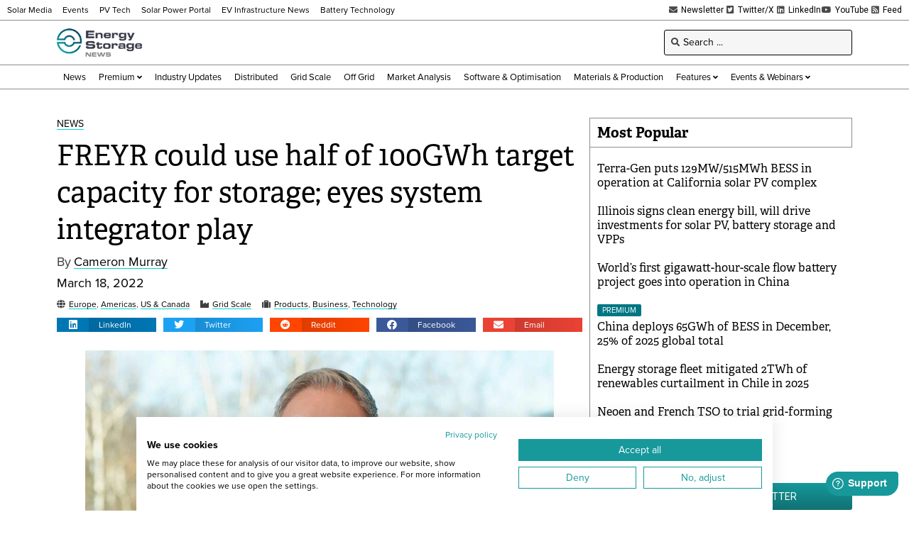

--- FILE ---
content_type: text/html; charset=UTF-8
request_url: https://www.energy-storage.news/freyr-could-use-half-of-100gwh-target-capacity-for-storage-eyes-system-integrator-play/
body_size: 29359
content:
<!doctype html>
<html lang="en-US">
<head>
	<meta charset="UTF-8">
	<meta name="viewport" content="width=device-width, initial-scale=1">
	<link rel="profile" href="https://gmpg.org/xfn/11">
	<meta name='robots' content='index, follow, max-image-preview:large, max-snippet:-1, max-video-preview:-1' />
	<style>img:is([sizes="auto" i], [sizes^="auto," i]) { contain-intrinsic-size: 3000px 1500px }</style>
	
<!-- Google Tag Manager for WordPress by gtm4wp.com -->
<script data-cfasync="false" data-pagespeed-no-defer>
	var gtm4wp_datalayer_name = "dataLayer";
	var dataLayer = dataLayer || [];
</script>
<!-- End Google Tag Manager for WordPress by gtm4wp.com -->
	<!-- This site is optimized with the Yoast SEO Premium plugin v26.6 (Yoast SEO v26.6) - https://yoast.com/wordpress/plugins/seo/ -->
	<title>FREYR might use half of future production capacity for energy storage</title>
	<meta name="description" content="FREYR Battery might dedicate half or even all of its future production capacity to energy storage, CEO Tom Jensen tells Energy-Storage.news." />
	<link rel="canonical" href="https://www.energy-storage.news/freyr-could-use-half-of-100gwh-target-capacity-for-storage-eyes-system-integrator-play/" />
	<meta property="og:locale" content="en_US" />
	<meta property="og:type" content="article" />
	<meta property="og:title" content="FREYR could use half of 100GWh target capacity for storage; eyes system integrator play" />
	<meta property="og:description" content="FREYR Battery might dedicate half or even all of its future production capacity to energy storage, CEO Tom Jensen tells Energy-Storage.news." />
	<meta property="og:url" content="https://www.energy-storage.news/freyr-could-use-half-of-100gwh-target-capacity-for-storage-eyes-system-integrator-play/" />
	<meta property="og:site_name" content="Energy-Storage.News" />
	<meta property="article:publisher" content="https://www.facebook.com/energystoragenews" />
	<meta property="article:published_time" content="2022-03-18T12:18:45+00:00" />
	<meta property="article:modified_time" content="2022-03-21T14:59:13+00:00" />
	<meta property="og:image" content="https://www.energy-storage.news/wp-content/uploads/2022/03/TomJensenHeadshot-scaled.jpeg" />
	<meta property="og:image:width" content="2560" />
	<meta property="og:image:height" content="1707" />
	<meta property="og:image:type" content="image/jpeg" />
	<meta name="author" content="Cameron Murray" />
	<meta name="twitter:card" content="summary_large_image" />
	<meta name="twitter:creator" content="@energystoragenw" />
	<meta name="twitter:site" content="@energystoragenw" />
	<meta name="twitter:label1" content="Written by" />
	<meta name="twitter:data1" content="Cameron Murray" />
	<meta name="twitter:label2" content="Est. reading time" />
	<meta name="twitter:data2" content="6 minutes" />
	<script type="application/ld+json" class="yoast-schema-graph">{"@context":"https://schema.org","@graph":[{"@type":"Article","@id":"https://www.energy-storage.news/freyr-could-use-half-of-100gwh-target-capacity-for-storage-eyes-system-integrator-play/#article","isPartOf":{"@id":"https://www.energy-storage.news/freyr-could-use-half-of-100gwh-target-capacity-for-storage-eyes-system-integrator-play/"},"author":{"name":"Cameron Murray","@id":"https://www.energy-storage.news/#/schema/person/70c6f2b55080f69196fa536b073787eb"},"headline":"FREYR could use half of 100GWh target capacity for storage; eyes system integrator play","datePublished":"2022-03-18T12:18:45+00:00","dateModified":"2022-03-21T14:59:13+00:00","mainEntityOfPage":{"@id":"https://www.energy-storage.news/freyr-could-use-half-of-100gwh-target-capacity-for-storage-eyes-system-integrator-play/"},"wordCount":1102,"publisher":{"@id":"https://www.energy-storage.news/#organization"},"image":{"@id":"https://www.energy-storage.news/freyr-could-use-half-of-100gwh-target-capacity-for-storage-eyes-system-integrator-play/#primaryimage"},"thumbnailUrl":"https://www.energy-storage.news/wp-content/uploads/2022/03/TomJensenHeadshot-scaled.jpeg","keywords":["battery","battery production","energy storage","ev","gigafactory","lithium ion","lithium iron phosphate","norway","upstream"],"articleSection":["News"],"inLanguage":"en-US","copyrightYear":"2022","copyrightHolder":{"@id":"https://www.energy-storage.news/#organization"}},{"@type":"WebPage","@id":"https://www.energy-storage.news/freyr-could-use-half-of-100gwh-target-capacity-for-storage-eyes-system-integrator-play/","url":"https://www.energy-storage.news/freyr-could-use-half-of-100gwh-target-capacity-for-storage-eyes-system-integrator-play/","name":"FREYR might use half of future production capacity for energy storage","isPartOf":{"@id":"https://www.energy-storage.news/#website"},"primaryImageOfPage":{"@id":"https://www.energy-storage.news/freyr-could-use-half-of-100gwh-target-capacity-for-storage-eyes-system-integrator-play/#primaryimage"},"image":{"@id":"https://www.energy-storage.news/freyr-could-use-half-of-100gwh-target-capacity-for-storage-eyes-system-integrator-play/#primaryimage"},"thumbnailUrl":"https://www.energy-storage.news/wp-content/uploads/2022/03/TomJensenHeadshot-scaled.jpeg","datePublished":"2022-03-18T12:18:45+00:00","dateModified":"2022-03-21T14:59:13+00:00","description":"FREYR Battery might dedicate half or even all of its future production capacity to energy storage, CEO Tom Jensen tells Energy-Storage.news.","breadcrumb":{"@id":"https://www.energy-storage.news/freyr-could-use-half-of-100gwh-target-capacity-for-storage-eyes-system-integrator-play/#breadcrumb"},"inLanguage":"en-US","potentialAction":[{"@type":"ReadAction","target":["https://www.energy-storage.news/freyr-could-use-half-of-100gwh-target-capacity-for-storage-eyes-system-integrator-play/"]}]},{"@type":"ImageObject","inLanguage":"en-US","@id":"https://www.energy-storage.news/freyr-could-use-half-of-100gwh-target-capacity-for-storage-eyes-system-integrator-play/#primaryimage","url":"https://www.energy-storage.news/wp-content/uploads/2022/03/TomJensenHeadshot-scaled.jpeg","contentUrl":"https://www.energy-storage.news/wp-content/uploads/2022/03/TomJensenHeadshot-scaled.jpeg","width":2560,"height":1707,"caption":"FREYR Battery CEO Tom Jensen. Image: FREYR Battery."},{"@type":"BreadcrumbList","@id":"https://www.energy-storage.news/freyr-could-use-half-of-100gwh-target-capacity-for-storage-eyes-system-integrator-play/#breadcrumb","itemListElement":[{"@type":"ListItem","position":1,"name":"Home","item":"https://www.energy-storage.news/"},{"@type":"ListItem","position":2,"name":"FREYR could use half of 100GWh target capacity for storage; eyes system integrator play"}]},{"@type":"WebSite","@id":"https://www.energy-storage.news/#website","url":"https://www.energy-storage.news/","name":"Energy-Storage.News","description":"Global news, analysis and opinion on energy storage innovation and technologies","publisher":{"@id":"https://www.energy-storage.news/#organization"},"alternateName":"Energy Storage News","potentialAction":[{"@type":"SearchAction","target":{"@type":"EntryPoint","urlTemplate":"https://www.energy-storage.news/?s={search_term_string}"},"query-input":{"@type":"PropertyValueSpecification","valueRequired":true,"valueName":"search_term_string"}}],"inLanguage":"en-US"},{"@type":"Organization","@id":"https://www.energy-storage.news/#organization","name":"Energy-Storage.News","alternateName":"Energy Storage News","url":"https://www.energy-storage.news/","logo":{"@type":"ImageObject","inLanguage":"en-US","@id":"https://www.energy-storage.news/#/schema/logo/image/","url":"https://www.energy-storage.news/wp-content/uploads/2023/04/ESN_New.png","contentUrl":"https://www.energy-storage.news/wp-content/uploads/2023/04/ESN_New.png","width":2571,"height":900,"caption":"Energy-Storage.News"},"image":{"@id":"https://www.energy-storage.news/#/schema/logo/image/"},"sameAs":["https://www.facebook.com/energystoragenews","https://x.com/energystoragenw","https://www.linkedin.com/showcase/energy-storage-news","https://www.youtube.com/channel/UCgBwEXNLDyOGuHK4a_Rmx4A"]},{"@type":"Person","@id":"https://www.energy-storage.news/#/schema/person/70c6f2b55080f69196fa536b073787eb","name":"Cameron Murray","image":{"@type":"ImageObject","inLanguage":"en-US","@id":"https://www.energy-storage.news/#/schema/person/image/","url":"https://secure.gravatar.com/avatar/3967407491f3ffd2d10a587a3d01a4e1df9e430c27cb272efe1e003bf89f4e80?s=96&d=mm&r=g","contentUrl":"https://secure.gravatar.com/avatar/3967407491f3ffd2d10a587a3d01a4e1df9e430c27cb272efe1e003bf89f4e80?s=96&d=mm&r=g","caption":"Cameron Murray"},"url":"https://www.energy-storage.news/author/cameron-murray/"}]}</script>
	<!-- / Yoast SEO Premium plugin. -->


<link rel='dns-prefetch' href='//cdn.jsdelivr.net' />
<link rel='dns-prefetch' href='//www.energy-storage.news' />
<link rel='dns-prefetch' href='//cdn1.wallkit.net' />
<link rel='dns-prefetch' href='//fonts.googleapis.com' />
<link rel="alternate" type="application/rss+xml" title="Energy-Storage.News &raquo; Feed" href="https://www.energy-storage.news/feed/" />
<link rel="stylesheet" type="text/css" href="https://use.typekit.net/pcj1hkm.css"><link rel='stylesheet' id='wallkit-wp-css' href='https://www.energy-storage.news/wp-content/plugins/wallkit/public/css/wallkit-wp-public.min.css?ver=3.4.4' media='all' />
<link rel='stylesheet' id='wk-custom-css' href='https://www.energy-storage.news/wp-content/plugins/wallkit-customisation/customisation.css?ver=6.8.3' media='all' />
<style id='wk-custom-inline-css'>
.wallkit-tag { display: none !important; }
span.wallkit-tag.none { display: inline !important; }
div.wallkit-tag.none { display: block !important; }
</style>
<link rel='stylesheet' id='wk-custom-host-specific-css' href='https://www.energy-storage.news/wp-content/plugins/wallkit-customisation/customisation-www.energy-storage.news.css?ver=6.8.3' media='all' />
<link rel='stylesheet' id='wp-block-library-css' href='https://www.energy-storage.news/wp-includes/css/dist/block-library/style.min.css?ver=6.8.3' media='all' />
<style id='classic-theme-styles-inline-css'>
/*! This file is auto-generated */
.wp-block-button__link{color:#fff;background-color:#32373c;border-radius:9999px;box-shadow:none;text-decoration:none;padding:calc(.667em + 2px) calc(1.333em + 2px);font-size:1.125em}.wp-block-file__button{background:#32373c;color:#fff;text-decoration:none}
</style>
<link rel='stylesheet' id='jet-engine-frontend-css' href='https://www.energy-storage.news/wp-content/plugins/jet-engine/assets/css/frontend.css?ver=3.7.10' media='all' />
<style id='global-styles-inline-css'>
:root{--wp--preset--aspect-ratio--square: 1;--wp--preset--aspect-ratio--4-3: 4/3;--wp--preset--aspect-ratio--3-4: 3/4;--wp--preset--aspect-ratio--3-2: 3/2;--wp--preset--aspect-ratio--2-3: 2/3;--wp--preset--aspect-ratio--16-9: 16/9;--wp--preset--aspect-ratio--9-16: 9/16;--wp--preset--color--black: #000000;--wp--preset--color--cyan-bluish-gray: #abb8c3;--wp--preset--color--white: #ffffff;--wp--preset--color--pale-pink: #f78da7;--wp--preset--color--vivid-red: #cf2e2e;--wp--preset--color--luminous-vivid-orange: #ff6900;--wp--preset--color--luminous-vivid-amber: #fcb900;--wp--preset--color--light-green-cyan: #7bdcb5;--wp--preset--color--vivid-green-cyan: #00d084;--wp--preset--color--pale-cyan-blue: #8ed1fc;--wp--preset--color--vivid-cyan-blue: #0693e3;--wp--preset--color--vivid-purple: #9b51e0;--wp--preset--gradient--vivid-cyan-blue-to-vivid-purple: linear-gradient(135deg,rgba(6,147,227,1) 0%,rgb(155,81,224) 100%);--wp--preset--gradient--light-green-cyan-to-vivid-green-cyan: linear-gradient(135deg,rgb(122,220,180) 0%,rgb(0,208,130) 100%);--wp--preset--gradient--luminous-vivid-amber-to-luminous-vivid-orange: linear-gradient(135deg,rgba(252,185,0,1) 0%,rgba(255,105,0,1) 100%);--wp--preset--gradient--luminous-vivid-orange-to-vivid-red: linear-gradient(135deg,rgba(255,105,0,1) 0%,rgb(207,46,46) 100%);--wp--preset--gradient--very-light-gray-to-cyan-bluish-gray: linear-gradient(135deg,rgb(238,238,238) 0%,rgb(169,184,195) 100%);--wp--preset--gradient--cool-to-warm-spectrum: linear-gradient(135deg,rgb(74,234,220) 0%,rgb(151,120,209) 20%,rgb(207,42,186) 40%,rgb(238,44,130) 60%,rgb(251,105,98) 80%,rgb(254,248,76) 100%);--wp--preset--gradient--blush-light-purple: linear-gradient(135deg,rgb(255,206,236) 0%,rgb(152,150,240) 100%);--wp--preset--gradient--blush-bordeaux: linear-gradient(135deg,rgb(254,205,165) 0%,rgb(254,45,45) 50%,rgb(107,0,62) 100%);--wp--preset--gradient--luminous-dusk: linear-gradient(135deg,rgb(255,203,112) 0%,rgb(199,81,192) 50%,rgb(65,88,208) 100%);--wp--preset--gradient--pale-ocean: linear-gradient(135deg,rgb(255,245,203) 0%,rgb(182,227,212) 50%,rgb(51,167,181) 100%);--wp--preset--gradient--electric-grass: linear-gradient(135deg,rgb(202,248,128) 0%,rgb(113,206,126) 100%);--wp--preset--gradient--midnight: linear-gradient(135deg,rgb(2,3,129) 0%,rgb(40,116,252) 100%);--wp--preset--font-size--small: 13px;--wp--preset--font-size--medium: 20px;--wp--preset--font-size--large: 36px;--wp--preset--font-size--x-large: 42px;--wp--preset--spacing--20: 0.44rem;--wp--preset--spacing--30: 0.67rem;--wp--preset--spacing--40: 1rem;--wp--preset--spacing--50: 1.5rem;--wp--preset--spacing--60: 2.25rem;--wp--preset--spacing--70: 3.38rem;--wp--preset--spacing--80: 5.06rem;--wp--preset--shadow--natural: 6px 6px 9px rgba(0, 0, 0, 0.2);--wp--preset--shadow--deep: 12px 12px 50px rgba(0, 0, 0, 0.4);--wp--preset--shadow--sharp: 6px 6px 0px rgba(0, 0, 0, 0.2);--wp--preset--shadow--outlined: 6px 6px 0px -3px rgba(255, 255, 255, 1), 6px 6px rgba(0, 0, 0, 1);--wp--preset--shadow--crisp: 6px 6px 0px rgba(0, 0, 0, 1);}:where(.is-layout-flex){gap: 0.5em;}:where(.is-layout-grid){gap: 0.5em;}body .is-layout-flex{display: flex;}.is-layout-flex{flex-wrap: wrap;align-items: center;}.is-layout-flex > :is(*, div){margin: 0;}body .is-layout-grid{display: grid;}.is-layout-grid > :is(*, div){margin: 0;}:where(.wp-block-columns.is-layout-flex){gap: 2em;}:where(.wp-block-columns.is-layout-grid){gap: 2em;}:where(.wp-block-post-template.is-layout-flex){gap: 1.25em;}:where(.wp-block-post-template.is-layout-grid){gap: 1.25em;}.has-black-color{color: var(--wp--preset--color--black) !important;}.has-cyan-bluish-gray-color{color: var(--wp--preset--color--cyan-bluish-gray) !important;}.has-white-color{color: var(--wp--preset--color--white) !important;}.has-pale-pink-color{color: var(--wp--preset--color--pale-pink) !important;}.has-vivid-red-color{color: var(--wp--preset--color--vivid-red) !important;}.has-luminous-vivid-orange-color{color: var(--wp--preset--color--luminous-vivid-orange) !important;}.has-luminous-vivid-amber-color{color: var(--wp--preset--color--luminous-vivid-amber) !important;}.has-light-green-cyan-color{color: var(--wp--preset--color--light-green-cyan) !important;}.has-vivid-green-cyan-color{color: var(--wp--preset--color--vivid-green-cyan) !important;}.has-pale-cyan-blue-color{color: var(--wp--preset--color--pale-cyan-blue) !important;}.has-vivid-cyan-blue-color{color: var(--wp--preset--color--vivid-cyan-blue) !important;}.has-vivid-purple-color{color: var(--wp--preset--color--vivid-purple) !important;}.has-black-background-color{background-color: var(--wp--preset--color--black) !important;}.has-cyan-bluish-gray-background-color{background-color: var(--wp--preset--color--cyan-bluish-gray) !important;}.has-white-background-color{background-color: var(--wp--preset--color--white) !important;}.has-pale-pink-background-color{background-color: var(--wp--preset--color--pale-pink) !important;}.has-vivid-red-background-color{background-color: var(--wp--preset--color--vivid-red) !important;}.has-luminous-vivid-orange-background-color{background-color: var(--wp--preset--color--luminous-vivid-orange) !important;}.has-luminous-vivid-amber-background-color{background-color: var(--wp--preset--color--luminous-vivid-amber) !important;}.has-light-green-cyan-background-color{background-color: var(--wp--preset--color--light-green-cyan) !important;}.has-vivid-green-cyan-background-color{background-color: var(--wp--preset--color--vivid-green-cyan) !important;}.has-pale-cyan-blue-background-color{background-color: var(--wp--preset--color--pale-cyan-blue) !important;}.has-vivid-cyan-blue-background-color{background-color: var(--wp--preset--color--vivid-cyan-blue) !important;}.has-vivid-purple-background-color{background-color: var(--wp--preset--color--vivid-purple) !important;}.has-black-border-color{border-color: var(--wp--preset--color--black) !important;}.has-cyan-bluish-gray-border-color{border-color: var(--wp--preset--color--cyan-bluish-gray) !important;}.has-white-border-color{border-color: var(--wp--preset--color--white) !important;}.has-pale-pink-border-color{border-color: var(--wp--preset--color--pale-pink) !important;}.has-vivid-red-border-color{border-color: var(--wp--preset--color--vivid-red) !important;}.has-luminous-vivid-orange-border-color{border-color: var(--wp--preset--color--luminous-vivid-orange) !important;}.has-luminous-vivid-amber-border-color{border-color: var(--wp--preset--color--luminous-vivid-amber) !important;}.has-light-green-cyan-border-color{border-color: var(--wp--preset--color--light-green-cyan) !important;}.has-vivid-green-cyan-border-color{border-color: var(--wp--preset--color--vivid-green-cyan) !important;}.has-pale-cyan-blue-border-color{border-color: var(--wp--preset--color--pale-cyan-blue) !important;}.has-vivid-cyan-blue-border-color{border-color: var(--wp--preset--color--vivid-cyan-blue) !important;}.has-vivid-purple-border-color{border-color: var(--wp--preset--color--vivid-purple) !important;}.has-vivid-cyan-blue-to-vivid-purple-gradient-background{background: var(--wp--preset--gradient--vivid-cyan-blue-to-vivid-purple) !important;}.has-light-green-cyan-to-vivid-green-cyan-gradient-background{background: var(--wp--preset--gradient--light-green-cyan-to-vivid-green-cyan) !important;}.has-luminous-vivid-amber-to-luminous-vivid-orange-gradient-background{background: var(--wp--preset--gradient--luminous-vivid-amber-to-luminous-vivid-orange) !important;}.has-luminous-vivid-orange-to-vivid-red-gradient-background{background: var(--wp--preset--gradient--luminous-vivid-orange-to-vivid-red) !important;}.has-very-light-gray-to-cyan-bluish-gray-gradient-background{background: var(--wp--preset--gradient--very-light-gray-to-cyan-bluish-gray) !important;}.has-cool-to-warm-spectrum-gradient-background{background: var(--wp--preset--gradient--cool-to-warm-spectrum) !important;}.has-blush-light-purple-gradient-background{background: var(--wp--preset--gradient--blush-light-purple) !important;}.has-blush-bordeaux-gradient-background{background: var(--wp--preset--gradient--blush-bordeaux) !important;}.has-luminous-dusk-gradient-background{background: var(--wp--preset--gradient--luminous-dusk) !important;}.has-pale-ocean-gradient-background{background: var(--wp--preset--gradient--pale-ocean) !important;}.has-electric-grass-gradient-background{background: var(--wp--preset--gradient--electric-grass) !important;}.has-midnight-gradient-background{background: var(--wp--preset--gradient--midnight) !important;}.has-small-font-size{font-size: var(--wp--preset--font-size--small) !important;}.has-medium-font-size{font-size: var(--wp--preset--font-size--medium) !important;}.has-large-font-size{font-size: var(--wp--preset--font-size--large) !important;}.has-x-large-font-size{font-size: var(--wp--preset--font-size--x-large) !important;}
:where(.wp-block-post-template.is-layout-flex){gap: 1.25em;}:where(.wp-block-post-template.is-layout-grid){gap: 1.25em;}
:where(.wp-block-columns.is-layout-flex){gap: 2em;}:where(.wp-block-columns.is-layout-grid){gap: 2em;}
:root :where(.wp-block-pullquote){font-size: 1.5em;line-height: 1.6;}
</style>
<link rel='stylesheet' id='wallkit-wp-google-fonts-css' href='https://fonts.googleapis.com/css2?family=Oswald:wght@400;500;700&#038;family=Inter:wght@300;400;500;600;700&#038;display=swap' media='all' />
<link rel='stylesheet' id='hello-elementor-css' href='https://www.energy-storage.news/wp-content/themes/hello-elementor/style.min.css?ver=3.1.1' media='all' />
<link rel='stylesheet' id='hello-elementor-theme-style-css' href='https://www.energy-storage.news/wp-content/themes/hello-elementor/theme.min.css?ver=3.1.1' media='all' />
<link rel='stylesheet' id='hello-elementor-header-footer-css' href='https://www.energy-storage.news/wp-content/themes/hello-elementor/header-footer.min.css?ver=3.1.1' media='all' />
<link rel='stylesheet' id='elementor-frontend-css' href='https://www.energy-storage.news/wp-content/plugins/elementor/assets/css/frontend.min.css?ver=3.32.4' media='all' />
<link rel='stylesheet' id='widget-icon-list-css' href='https://www.energy-storage.news/wp-content/plugins/elementor/assets/css/widget-icon-list.min.css?ver=3.32.4' media='all' />
<link rel='stylesheet' id='widget-image-css' href='https://www.energy-storage.news/wp-content/plugins/elementor/assets/css/widget-image.min.css?ver=3.32.4' media='all' />
<link rel='stylesheet' id='widget-heading-css' href='https://www.energy-storage.news/wp-content/plugins/elementor/assets/css/widget-heading.min.css?ver=3.32.4' media='all' />
<link rel='stylesheet' id='swiper-css' href='https://www.energy-storage.news/wp-content/plugins/elementor/assets/lib/swiper/v8/css/swiper.min.css?ver=8.4.5' media='all' />
<link rel='stylesheet' id='e-swiper-css' href='https://www.energy-storage.news/wp-content/plugins/elementor/assets/css/conditionals/e-swiper.min.css?ver=3.32.4' media='all' />
<link rel='stylesheet' id='widget-share-buttons-css' href='https://www.energy-storage.news/wp-content/plugins/elementor-pro/assets/css/widget-share-buttons.min.css?ver=3.32.2' media='all' />
<link rel='stylesheet' id='e-apple-webkit-css' href='https://www.energy-storage.news/wp-content/plugins/elementor/assets/css/conditionals/apple-webkit.min.css?ver=3.32.4' media='all' />
<link rel='stylesheet' id='elementor-icons-shared-0-css' href='https://www.energy-storage.news/wp-content/plugins/elementor/assets/lib/font-awesome/css/fontawesome.min.css?ver=5.15.3' media='all' />
<link rel='stylesheet' id='elementor-icons-fa-solid-css' href='https://www.energy-storage.news/wp-content/plugins/elementor/assets/lib/font-awesome/css/solid.min.css?ver=5.15.3' media='all' />
<link rel='stylesheet' id='elementor-icons-fa-brands-css' href='https://www.energy-storage.news/wp-content/plugins/elementor/assets/lib/font-awesome/css/brands.min.css?ver=5.15.3' media='all' />
<link rel='stylesheet' id='jet-blocks-css' href='https://www.energy-storage.news/wp-content/uploads/elementor/css/custom-jet-blocks.css?ver=1.3.22' media='all' />
<link rel='stylesheet' id='elementor-icons-css' href='https://www.energy-storage.news/wp-content/plugins/elementor/assets/lib/eicons/css/elementor-icons.min.css?ver=5.44.0' media='all' />
<link rel='stylesheet' id='elementor-post-6-css' href='https://www.energy-storage.news/wp-content/uploads/elementor/css/post-6.css?ver=1767812823' media='all' />
<link rel='stylesheet' id='jet-blog-css' href='https://www.energy-storage.news/wp-content/plugins/jet-blog/assets/css/jet-blog.css?ver=2.4.8' media='all' />
<link rel='stylesheet' id='jet-tabs-frontend-css' href='https://www.energy-storage.news/wp-content/plugins/jet-tabs/assets/css/jet-tabs-frontend.css?ver=2.2.13' media='all' />
<link rel='stylesheet' id='elementor-post-420-css' href='https://www.energy-storage.news/wp-content/uploads/elementor/css/post-420.css?ver=1767812824' media='all' />
<link rel='stylesheet' id='elementor-post-452-css' href='https://www.energy-storage.news/wp-content/uploads/elementor/css/post-452.css?ver=1767812824' media='all' />
<link rel='stylesheet' id='elementor-post-554-css' href='https://www.energy-storage.news/wp-content/uploads/elementor/css/post-554.css?ver=1767812828' media='all' />
<link rel='stylesheet' id='elementor-post-49216-css' href='https://www.energy-storage.news/wp-content/uploads/elementor/css/post-49216.css?ver=1767812824' media='all' />
<link rel='stylesheet' id='elementor-post-513-css' href='https://www.energy-storage.news/wp-content/uploads/elementor/css/post-513.css?ver=1767812824' media='all' />
<link rel='stylesheet' id='elementor-post-663-css' href='https://www.energy-storage.news/wp-content/uploads/elementor/css/post-663.css?ver=1767812824' media='all' />
<link rel='stylesheet' id='hello-elementor-child-style-css' href='https://www.energy-storage.news/wp-content/themes/hello-elementor-child/style.css?ver=1.0.0' media='all' />
<link rel='stylesheet' id='jquery-chosen-css' href='https://www.energy-storage.news/wp-content/plugins/jet-search/assets/lib/chosen/chosen.min.css?ver=1.8.7' media='all' />
<link rel='stylesheet' id='jet-search-css' href='https://www.energy-storage.news/wp-content/plugins/jet-search/assets/css/jet-search.css?ver=3.5.16.1' media='all' />
<link rel='stylesheet' id='elementor-gf-local-robotoslab-css' href='https://www.energy-storage.news/wp-content/uploads/elementor/google-fonts/css/robotoslab.css?ver=1753521542' media='all' />
<link rel='stylesheet' id='elementor-gf-local-roboto-css' href='https://www.energy-storage.news/wp-content/uploads/elementor/google-fonts/css/roboto.css?ver=1753521550' media='all' />
<script src="https://www.energy-storage.news/wp-includes/js/jquery/jquery.min.js?ver=3.7.1" id="jquery-core-js"></script>
<script src="https://www.energy-storage.news/wp-includes/js/jquery/jquery-migrate.min.js?ver=3.4.1" id="jquery-migrate-js"></script>
<script src="https://cdn.jsdelivr.net/npm/apexcharts?ver=6.8.3" id="apexcharts-js"></script>
<script defer src="https://cdn1.wallkit.net/js/integration/latest/wallkit-integration-library.min.js?ver=3.4.4" id="wallkit-integration-js"></script>
<script src="https://www.energy-storage.news/wp-content/plugins/wallkit-customisation/customisation.js?fm=1716331178&amp;ver=6.8.3" id="wk-custom-js"></script>
<script src="https://www.energy-storage.news/wp-content/plugins/wallkit-customisation/customisation-www.energy-storage.news.js?fm=1757950581&amp;ver=6.8.3" id="wk-custom-host-specific-js"></script>
<script src="https://www.energy-storage.news/wp-includes/js/imagesloaded.min.js?ver=6.8.3" id="imagesLoaded-js"></script>
<link rel="https://api.w.org/" href="https://www.energy-storage.news/wp-json/" /><link rel="alternate" title="JSON" type="application/json" href="https://www.energy-storage.news/wp-json/wp/v2/posts/13549" /><link rel="alternate" title="oEmbed (JSON)" type="application/json+oembed" href="https://www.energy-storage.news/wp-json/oembed/1.0/embed?url=https%3A%2F%2Fwww.energy-storage.news%2Ffreyr-could-use-half-of-100gwh-target-capacity-for-storage-eyes-system-integrator-play%2F" />
<link rel="alternate" title="oEmbed (XML)" type="text/xml+oembed" href="https://www.energy-storage.news/wp-json/oembed/1.0/embed?url=https%3A%2F%2Fwww.energy-storage.news%2Ffreyr-could-use-half-of-100gwh-target-capacity-for-storage-eyes-system-integrator-play%2F&#038;format=xml" />
        <script type="text/javascript">
            var wallkitPostData = {"data":{"id":"13549","title":"FREYR could use half of 100GWh target capacity for storage; eyes system integrator play","type":"post","image":"https:\/\/www.energy-storage.news\/wp-content\/uploads\/2022\/03\/TomJensenHeadshot-scaled.jpeg","taxonomies":[]},"config":{"check_post":true,"show_blur":true,"wk_paywall_display_type":0}};
        </script>
        <style>.wkwp-paywall .wkwp-paywall-block {
    padding: 40px;
    margin: 1.2em 0;
    border: 1px solid #000000;
    filter: drop-shadow(0px 5px 5px rgba(0, 0, 0, 0.3));
    background-color: #FFFFFF;
    font-size: 14px;
}
.wkwp-paywall .wkwp-paywall-block h2 {
    margin: 1em 0;
    padding: 0;
    font-size: 24px;
    text-align: center;
}
.wkwp-paywall .wkwp-paywall-block h3 {
    margin: 1em 0;
    padding: 0;
    font-size: 18px;
    text-align: center;
}
.wkwp-paywall .wkwp-paywall-block h4 {
    margin: 1em 0;
    padding: 0;
    font-size: 16px;
    text-align: center;
}
.wkwp-paywall .wkwp-paywall-block .header {
    text-align: center;
    font-size: 14px;
    border-bottom: 1px solid #8d8d8d38;
    margin-bottom: 10px;
    padding-bottom: 10px;
}

.wkwp-paywall .wkwp-paywall-block .header .subscription-requirements {

}
.wkwp-paywall .wkwp-paywall-block .header .subscription-requirements .paywall-tag {
    font-weight: bold;
}
.wkwp-paywall .wkwp-paywall-block .header .sign-in-hint {
    margin-top: 0.5em;
}
.wkwp-paywall .wkwp-paywall-block ul.benefits {
    margin: 1em 0 1em 0;
    font-size: 14px;
    list-style: none;
    padding: 0;
}
.wkwp-paywall .wkwp-paywall-block ul.benefits .icon {
    margin-right: 5px;
    color: #41A137;
}
.wkwp-paywall .wkwp-paywall-block .cta-wrapper {
    text-align: center;
}
.wkwp-paywall .wkwp-paywall-block .trial-nudge {
    text-align: center;
}
.wkwp-paywall .wkwp-paywall-block .premium-nudge {
    text-align: center;
}
.wkwp-paywall .wkwp-paywall-block .register-nudge {
    text-align: center;
}
.wkwp-paywall .wkwp-paywall-block .register-nudge h3 {
    border-top: 1px solid #8d8d8d38;
    margin-top: 1em;
    padding-top: 1em;
}
.wkwp-paywall .wkwp-paywall-block a.button {
    font-size: 16px;
    display: inline-block;
    font-size: 1em;
    padding: 0.5em 1em;
    background-color: #16989B;
    border-radius: 0.2em;
    border: none;
    text-transform: uppercase;
    color: #FFFFFF !important;
}
.wkwp-paywall .wkwp-paywall-block a.button.small {
    font-size: 13px;
}
.wkwp-paywall .wkwp-paywall-block .button.primary {
    background-color: #16989B;
    color: #FFFFFF !important;
}
.wkwp-paywall .wkwp-paywall-block .button.secondary {
    background-color: #FFFFFF;
    border: 1px solid #16989B !important;
    color: #000000 !important;
}
.wkwp-paywall .wkwp-content-inner {
    display: none;
}
.wkwp-paywall .wkwp-content-inner.wkwp-content-blured {
    display: block;
    filter: blur(4px);
    -webkit-user-select: none;
    -ms-user-select: none;
    user-select: none;
}
@media (max-width: 767px) {
    .wkwp-paywall .wkwp-paywall-block {
            padding: 20px;
    }
    .wkwp-paywall .wkwp-paywall-block h2 {
            font-size: 16px;
    }
    .wkwp-paywall .wkwp-paywall-block h3 {
            font-size: 15px;
    }
    .wkwp-paywall .wkwp-paywall-block ul.benefits {
            display: none;
    }
}</style><style>.wkwp-login-block .paywall-account-block {
	padding: 20px;
	border: 1px solid #8D8D8D;
	filter: drop-shadow(0px 5px 5px rgba(0, 0, 0, 0.3));
	background-color: #FFFFFF;
	position: fixed;
	bottom: 20px;
	right: 20px;
	z-index: 100;
	width: 160px;
	font-size: 13px;
	display: none;
}
.wkwp-login-block .paywall-account-block .site-logo {
	margin-bottom: 1em;
}
.wkwp-login-block .paywall-account-block a.paywall-account-button {
    font-family: "proxima-nova", Sans-serif;
    font-weight: 500;
    text-transform: uppercase;
    background-color: #16989B;
    color: #ffffff;
	padding: 0.5em 1em;
	border-radius: 5px;
	border-style: none;
	display: block;
	width: 100%;
	text-align: center;
}
.wkwp-login-block[data-wk-call-status-user="guest"] .paywall-account-block {
	display: block;
	animation: opac 0.8s;
}
.wkwp-login-block[data-wk-call-status-user="authorized"] .paywall-account-block {
	display: block;
	animation: opac 0.8s;
}</style><script async src="https://securepubads.g.doubleclick.net/tag/js/gpt.js"></script>
<script>
window.googletag = window.googletag || {cmd: []};
googletag.cmd.push(function() {
	var sizeMapHeaderFooter= googletag.sizeMapping().
		addSize([977, 0], [728, 90]).
		addSize([498, 0], [468, 60]).
		addSize([0, 0], [320, 100]).
		build();
	var sizeMapBody = googletag.sizeMapping().
		addSize([1185, 0], [728, 90]).
		addSize([498, 0], [468, 60]).
		addSize([0, 0], [320, 100]).
		build();
	var sizeMapSidebar = googletag.sizeMapping().
		addSize([1185, 0], [300, 250]).
		addSize([977, 0], [250, 250]).
		addSize([0, 0], []).
		build();
	var sizeMapExtraSidebar = googletag.sizeMapping().
		addSize([1500, 0], [160, 600]).
		addSize([0, 0], []).
		build();
	var sizeMapPreHeader= googletag.sizeMapping().
		addSize([1024, 0], [970, 250]).
		addSize([780, 0], [728, 90]).
		addSize([498, 0], [468, 60]).
		addSize([0, 0], [320, 100]).
		build();
	googletag.defineSlot('/1054472/pvtech-st-content', [[468, 60], [728, 90], [320, 100]], 'div-gpt-ad-1619444090098-0').defineSizeMapping(sizeMapBody).addService(googletag.pubads());
	googletag.defineSlot('/1054472/pvtech-st-content-2', [[728, 90], [468, 60], [320, 100]], 'div-gpt-ad-1646930385796-0').defineSizeMapping(sizeMapBody).addService(googletag.pubads());
	googletag.defineSlot('/1054472/pvtech-st-footer', [[468, 60], [728, 90], [320, 100]], 'div-gpt-ad-1619444122229-0').defineSizeMapping(sizeMapHeaderFooter).addService(googletag.pubads());
	googletag.defineSlot('/1054472/pvtech-st-header', [[468, 60], [728, 90], [320, 100]], 'div-gpt-ad-1619444166567-0').defineSizeMapping(sizeMapHeaderFooter).addService(googletag.pubads());
	googletag.defineSlot('/1054472/pvtech-st-sidebar', [[250, 250], [320, 100]], 'div-gpt-ad-1619444195352-0').defineSizeMapping(sizeMapSidebar).addService(googletag.pubads());
	googletag.defineSlot('/1054472/pvtech-st-sidebar-2', [[320, 100], [250, 250]], 'div-gpt-ad-1619444222135-0').defineSizeMapping(sizeMapSidebar).addService(googletag.pubads());
	googletag.defineSlot('/1054472/pvtech-st-sidebar-3', [[320, 100], [250, 250]], 'div-gpt-ad-1646930287255-0').defineSizeMapping(sizeMapSidebar).addService(googletag.pubads());
	googletag.defineSlot('/1054472/esn_pre_header_billboard', [[320, 100], [728, 90], [468, 60], [970, 250]], 'div-gpt-ad-1733248033516-0').defineSizeMapping(sizeMapPreHeader).addService(googletag.pubads());
	googletag.defineSlot('/1054472/esn_sidebar_left_skyscraper', [160, 600], 'div-gpt-ad-1733248167231-0').defineSizeMapping(sizeMapExtraSidebar).addService(googletag.pubads());
	googletag.defineSlot('/1054472/esn_sidebar_right_skyscraper', [160, 600], 'div-gpt-ad-1733248195300-0').defineSizeMapping(sizeMapExtraSidebar).addService(googletag.pubads());
	googletag.pubads().enableSingleRequest();
	googletag.pubads().collapseEmptyDivs();
	googletag.pubads().setCentering(true);
	
	var dfpTargetting = new Array();	
dfpTargetting.push("post");
dfpTargetting.push("pid-13549");
dfpTargetting.push("news");
dfpTargetting.push("news-post");
dfpTargetting.push("grid-scale");
dfpTargetting.push("grid-scale-post");
dfpTargetting.push("americas");
dfpTargetting.push("americas-post");
dfpTargetting.push("europe");
dfpTargetting.push("europe-post");
dfpTargetting.push("us-canada");
dfpTargetting.push("us-canada-post");
dfpTargetting.push("business");
dfpTargetting.push("business-post");
dfpTargetting.push("products");
dfpTargetting.push("products-post");
dfpTargetting.push("technology");
dfpTargetting.push("technology-post");
dfpTargetting.push("battery");
dfpTargetting.push("battery-post");
dfpTargetting.push("battery-production");
dfpTargetting.push("battery-production-post");
dfpTargetting.push("energy-storage");
dfpTargetting.push("energy-storage-post");
dfpTargetting.push("ev");
dfpTargetting.push("ev-post");
dfpTargetting.push("gigafactory");
dfpTargetting.push("gigafactory-post");
dfpTargetting.push("lithium-ion");
dfpTargetting.push("lithium-ion-post");
dfpTargetting.push("lithium-iron-phosphate");
dfpTargetting.push("lithium-iron-phosphate-post");
dfpTargetting.push("norway");
dfpTargetting.push("norway-post");
dfpTargetting.push("upstream");
dfpTargetting.push("upstream-post");
	if (dfpTargetting.length > 0) {
		googletag.pubads().setTargeting("esn", dfpTargetting);
	}
	googletag.enableServices();
});
function refresh_gam_ads()
{
	setTimeout(refresh_gam_ads, 600000);
	googletag.pubads().refresh();
	console.log('Refreshing Ads...');
}
setTimeout(refresh_gam_ads, 600000);
</script>
<script src="https://consent.cookiefirst.com/sites/energy-storage.news-b07c47a0-101a-4d05-9861-a7f7a3b30eef/consent.js"></script>
<script type="text/javascript">
piAId = '84602';
piCId = '99047';
piHostname = 'pi.pardot.com';

(function() {
      function async_load(){
            var s = document.createElement('script'); s.type = 'text/javascript';
            s.src = ('https:' == document.location.protocol ? 'https://pi' : 'http://cdn') + '.pardot.com/pd.js';
            var c = document.getElementsByTagName('script')[0]; c.parentNode.insertBefore(s, c);
      }
      if(window.attachEvent) { window.attachEvent('onload', async_load); }
      else { window.addEventListener('load', async_load, false); }
})();
</script>

<!-- Google Tag Manager for WordPress by gtm4wp.com -->
<!-- GTM Container placement set to automatic -->
<script data-cfasync="false" data-pagespeed-no-defer>
	var dataLayer_content = {"pagePostType":"post","pagePostType2":"single-post","pageCategory":["news"],"pageAttributes":["battery","battery-production","energy-storage","ev","gigafactory","lithium-ion","lithium-iron-phosphate","norway","upstream"],"pagePostAuthorID":74,"pagePostAuthor":"Cameron Murray","pagePostDate":"March 18, 2022","pagePostDateYear":2022,"pagePostDateMonth":3,"pagePostDateDay":18,"pagePostDateDayName":"Friday","pagePostDateHour":12,"pagePostDateMinute":18,"pagePostDateIso":"2022-03-18T12:18:45+00:00","pagePostDateUnix":1647605925,"pagePostTerms":{"category":["News"],"post_tag":["battery","battery production","energy storage","ev","gigafactory","lithium ion","lithium iron phosphate","norway","upstream"],"regions":["Americas","Europe","US & Canada"],"market-segments":["Grid Scale"],"subjects":["Business","Products","Technology"],"meta":{"sponsored":"false","large-image":"false","author-override":""}}};
	dataLayer.push( dataLayer_content );
</script>
<script data-cfasync="false" data-pagespeed-no-defer>
(function(w,d,s,l,i){w[l]=w[l]||[];w[l].push({'gtm.start':
new Date().getTime(),event:'gtm.js'});var f=d.getElementsByTagName(s)[0],
j=d.createElement(s),dl=l!='dataLayer'?'&l='+l:'';j.async=true;j.src=
'//www.googletagmanager.com/gtm.js?id='+i+dl;f.parentNode.insertBefore(j,f);
})(window,document,'script','dataLayer','GTM-MHCQS4H');
</script>
<!-- End Google Tag Manager for WordPress by gtm4wp.com --><meta name="generator" content="Elementor 3.32.4; features: additional_custom_breakpoints; settings: css_print_method-external, google_font-enabled, font_display-swap">

<script type="text/javascript">
    (function(c,l,a,r,i,t,y){
        c[a]=c[a]||function(){(c[a].q=c[a].q||[]).push(arguments)};
        t=l.createElement(r);t.async=1;t.src="https://www.clarity.ms/tag/"+i;
        y=l.getElementsByTagName(r)[0];y.parentNode.insertBefore(t,y);
    })(window, document, "clarity", "script", "kxjclhy1qg");
</script>
			<style>
				.e-con.e-parent:nth-of-type(n+4):not(.e-lazyloaded):not(.e-no-lazyload),
				.e-con.e-parent:nth-of-type(n+4):not(.e-lazyloaded):not(.e-no-lazyload) * {
					background-image: none !important;
				}
				@media screen and (max-height: 1024px) {
					.e-con.e-parent:nth-of-type(n+3):not(.e-lazyloaded):not(.e-no-lazyload),
					.e-con.e-parent:nth-of-type(n+3):not(.e-lazyloaded):not(.e-no-lazyload) * {
						background-image: none !important;
					}
				}
				@media screen and (max-height: 640px) {
					.e-con.e-parent:nth-of-type(n+2):not(.e-lazyloaded):not(.e-no-lazyload),
					.e-con.e-parent:nth-of-type(n+2):not(.e-lazyloaded):not(.e-no-lazyload) * {
						background-image: none !important;
					}
				}
			</style>
			<link rel="icon" href="https://www.energy-storage.news/wp-content/uploads/2021/04/cropped-esn-icon-32x32.png" sizes="32x32" />
<link rel="icon" href="https://www.energy-storage.news/wp-content/uploads/2021/04/cropped-esn-icon-192x192.png" sizes="192x192" />
<link rel="apple-touch-icon" href="https://www.energy-storage.news/wp-content/uploads/2021/04/cropped-esn-icon-180x180.png" />
<meta name="msapplication-TileImage" content="https://www.energy-storage.news/wp-content/uploads/2021/04/cropped-esn-icon-270x270.png" />
		<style id="wp-custom-css">
			#div-gpt-ad-1619444166567-0 {
	max-width: 728px;
	display: block;
	margin: 0px auto;
}
#div-gpt-ad-1619444122229-0 {
	max-width: 728px;
	display: block;
	margin: 0px auto;
}
.wp-block-gallery.has-nested-images figure.wp-block-image:has(figcaption):before {
    -webkit-backdrop-filter: none;
    backdrop-filter: none;
}		</style>
		</head>
<body class="wp-singular post-template-default single single-post postid-13549 single-format-standard wp-custom-logo wp-theme-hello-elementor wp-child-theme-hello-elementor-child wkwp-user-hide elementor-default elementor-kit-6 elementor-page-554">


<!-- GTM Container placement set to automatic -->
<!-- Google Tag Manager (noscript) -->
				<noscript><iframe src="https://www.googletagmanager.com/ns.html?id=GTM-MHCQS4H" height="0" width="0" style="display:none;visibility:hidden" aria-hidden="true"></iframe></noscript>
<!-- End Google Tag Manager (noscript) -->
<a class="skip-link screen-reader-text" href="#content">Skip to content</a>

		<header data-elementor-type="header" data-elementor-id="420" class="elementor elementor-420 elementor-location-header" data-elementor-post-type="elementor_library">
					<section class="elementor-section elementor-top-section elementor-element elementor-element-7947215 elementor-section-full_width elementor-hidden-phone elementor-hidden-tablet elementor-section-height-default elementor-section-height-default" data-id="7947215" data-element_type="section" data-settings="{&quot;jet_parallax_layout_list&quot;:[{&quot;jet_parallax_layout_image&quot;:{&quot;url&quot;:&quot;&quot;,&quot;id&quot;:&quot;&quot;,&quot;size&quot;:&quot;&quot;},&quot;_id&quot;:&quot;2e982e6&quot;,&quot;jet_parallax_layout_image_tablet&quot;:{&quot;url&quot;:&quot;&quot;,&quot;id&quot;:&quot;&quot;,&quot;size&quot;:&quot;&quot;},&quot;jet_parallax_layout_image_mobile&quot;:{&quot;url&quot;:&quot;&quot;,&quot;id&quot;:&quot;&quot;,&quot;size&quot;:&quot;&quot;},&quot;jet_parallax_layout_speed&quot;:{&quot;unit&quot;:&quot;%&quot;,&quot;size&quot;:50,&quot;sizes&quot;:[]},&quot;jet_parallax_layout_type&quot;:&quot;scroll&quot;,&quot;jet_parallax_layout_direction&quot;:&quot;1&quot;,&quot;jet_parallax_layout_fx_direction&quot;:null,&quot;jet_parallax_layout_z_index&quot;:&quot;&quot;,&quot;jet_parallax_layout_bg_x&quot;:50,&quot;jet_parallax_layout_bg_x_tablet&quot;:&quot;&quot;,&quot;jet_parallax_layout_bg_x_mobile&quot;:&quot;&quot;,&quot;jet_parallax_layout_bg_y&quot;:50,&quot;jet_parallax_layout_bg_y_tablet&quot;:&quot;&quot;,&quot;jet_parallax_layout_bg_y_mobile&quot;:&quot;&quot;,&quot;jet_parallax_layout_bg_size&quot;:&quot;auto&quot;,&quot;jet_parallax_layout_bg_size_tablet&quot;:&quot;&quot;,&quot;jet_parallax_layout_bg_size_mobile&quot;:&quot;&quot;,&quot;jet_parallax_layout_animation_prop&quot;:&quot;transform&quot;,&quot;jet_parallax_layout_on&quot;:[&quot;desktop&quot;,&quot;tablet&quot;]}]}">
						<div class="elementor-container elementor-column-gap-default">
					<div class="elementor-column elementor-col-50 elementor-top-column elementor-element elementor-element-bc07755" data-id="bc07755" data-element_type="column">
			<div class="elementor-widget-wrap elementor-element-populated">
						<div class="elementor-element elementor-element-993f00a jet-nav-align-flex-start elementor-widget elementor-widget-jet-nav-menu" data-id="993f00a" data-element_type="widget" data-widget_type="jet-nav-menu.default">
				<div class="elementor-widget-container">
					<nav class="jet-nav-wrap m-layout-mobile jet-mobile-menu jet-mobile-menu--default" data-mobile-trigger-device="mobile" data-mobile-layout="default">
<div class="jet-nav__mobile-trigger jet-nav-mobile-trigger-align-left">
	<span class="jet-nav__mobile-trigger-open jet-blocks-icon"><i aria-hidden="true" class="fas fa-bars"></i></span>	<span class="jet-nav__mobile-trigger-close jet-blocks-icon"><i aria-hidden="true" class="fas fa-times"></i></span></div><div class="menu-header-nav-container"><div class="jet-nav m-layout-mobile jet-nav--horizontal"><div class="menu-item menu-item-type-custom menu-item-object-custom jet-nav__item-491 jet-nav__item"><a target="_blank" href="https://www.solarmedia.co.uk/" class="menu-item-link menu-item-link-depth-0 menu-item-link-top"><span class="jet-nav-link-text">Solar Media</span></a></div>
<div class="menu-item menu-item-type-custom menu-item-object-custom jet-nav__item-495 jet-nav__item"><a target="_blank" href="https://www.solarmedia.co.uk/events/" class="menu-item-link menu-item-link-depth-0 menu-item-link-top"><span class="jet-nav-link-text">Events</span></a></div>
<div class="menu-item menu-item-type-custom menu-item-object-custom jet-nav__item-492 jet-nav__item"><a target="_blank" href="https://www.pv-tech.org" class="menu-item-link menu-item-link-depth-0 menu-item-link-top"><span class="jet-nav-link-text">PV Tech</span></a></div>
<div class="menu-item menu-item-type-custom menu-item-object-custom jet-nav__item-493 jet-nav__item"><a target="_blank" href="https://www.solarpowerportal.co.uk/" class="menu-item-link menu-item-link-depth-0 menu-item-link-top"><span class="jet-nav-link-text">Solar Power Portal</span></a></div>
<div class="menu-item menu-item-type-custom menu-item-object-custom jet-nav__item-494 jet-nav__item"><a target="_blank" href="https://www.evinfrastructurenews.com/" class="menu-item-link menu-item-link-depth-0 menu-item-link-top"><span class="jet-nav-link-text">EV Infrastructure News</span></a></div>
<div class="menu-item menu-item-type-custom menu-item-object-custom jet-nav__item-58632 jet-nav__item"><a target="_blank" href="https://www.batterytechonline.com/" class="menu-item-link menu-item-link-depth-0 menu-item-link-top"><span class="jet-nav-link-text">Battery Technology</span></a></div>
</div></div></nav>				</div>
				</div>
					</div>
		</div>
				<div class="elementor-column elementor-col-50 elementor-top-column elementor-element elementor-element-472cc44" data-id="472cc44" data-element_type="column">
			<div class="elementor-widget-wrap elementor-element-populated">
						<div class="elementor-element elementor-element-bc97a0f elementor-icon-list--layout-inline elementor-align-right elementor-list-item-link-full_width elementor-widget elementor-widget-icon-list" data-id="bc97a0f" data-element_type="widget" data-widget_type="icon-list.default">
				<div class="elementor-widget-container">
							<ul class="elementor-icon-list-items elementor-inline-items">
							<li class="elementor-icon-list-item elementor-inline-item">
											<a href="https://www.energy-storage.news/newsletter/">

												<span class="elementor-icon-list-icon">
							<i aria-hidden="true" class="fas fa-envelope"></i>						</span>
										<span class="elementor-icon-list-text">Newsletter</span>
											</a>
									</li>
								<li class="elementor-icon-list-item elementor-inline-item">
											<a href="https://twitter.com/energystoragenw" target="_blank">

												<span class="elementor-icon-list-icon">
							<i aria-hidden="true" class="fab fa-twitter-square"></i>						</span>
										<span class="elementor-icon-list-text">Twitter/X</span>
											</a>
									</li>
								<li class="elementor-icon-list-item elementor-inline-item">
											<a href="https://www.linkedin.com/showcase/energy-storage-news" target="_blank">

												<span class="elementor-icon-list-icon">
							<i aria-hidden="true" class="fab fa-linkedin"></i>						</span>
										<span class="elementor-icon-list-text">LinkedIn</span>
											</a>
									</li>
								<li class="elementor-icon-list-item elementor-inline-item">
											<a href="https://www.youtube.com/channel/UCgBwEXNLDyOGuHK4a_Rmx4A" target="_blank">

												<span class="elementor-icon-list-icon">
							<i aria-hidden="true" class="fab fa-youtube"></i>						</span>
										<span class="elementor-icon-list-text">YouTube</span>
											</a>
									</li>
								<li class="elementor-icon-list-item elementor-inline-item">
											<a href="/rss">

												<span class="elementor-icon-list-icon">
							<i aria-hidden="true" class="fas fa-rss-square"></i>						</span>
										<span class="elementor-icon-list-text">Feed</span>
											</a>
									</li>
						</ul>
						</div>
				</div>
					</div>
		</div>
					</div>
		</section>
				<section class="elementor-section elementor-top-section elementor-element elementor-element-cfc7835 elementor-section-boxed elementor-section-height-default elementor-section-height-default" data-id="cfc7835" data-element_type="section" data-settings="{&quot;jet_parallax_layout_list&quot;:[{&quot;jet_parallax_layout_image&quot;:{&quot;url&quot;:&quot;&quot;,&quot;id&quot;:&quot;&quot;,&quot;size&quot;:&quot;&quot;},&quot;_id&quot;:&quot;6cf41e2&quot;,&quot;jet_parallax_layout_image_tablet&quot;:{&quot;url&quot;:&quot;&quot;,&quot;id&quot;:&quot;&quot;,&quot;size&quot;:&quot;&quot;},&quot;jet_parallax_layout_image_mobile&quot;:{&quot;url&quot;:&quot;&quot;,&quot;id&quot;:&quot;&quot;,&quot;size&quot;:&quot;&quot;},&quot;jet_parallax_layout_speed&quot;:{&quot;unit&quot;:&quot;%&quot;,&quot;size&quot;:50,&quot;sizes&quot;:[]},&quot;jet_parallax_layout_type&quot;:&quot;scroll&quot;,&quot;jet_parallax_layout_direction&quot;:&quot;1&quot;,&quot;jet_parallax_layout_fx_direction&quot;:null,&quot;jet_parallax_layout_z_index&quot;:&quot;&quot;,&quot;jet_parallax_layout_bg_x&quot;:50,&quot;jet_parallax_layout_bg_x_tablet&quot;:&quot;&quot;,&quot;jet_parallax_layout_bg_x_mobile&quot;:&quot;&quot;,&quot;jet_parallax_layout_bg_y&quot;:50,&quot;jet_parallax_layout_bg_y_tablet&quot;:&quot;&quot;,&quot;jet_parallax_layout_bg_y_mobile&quot;:&quot;&quot;,&quot;jet_parallax_layout_bg_size&quot;:&quot;auto&quot;,&quot;jet_parallax_layout_bg_size_tablet&quot;:&quot;&quot;,&quot;jet_parallax_layout_bg_size_mobile&quot;:&quot;&quot;,&quot;jet_parallax_layout_animation_prop&quot;:&quot;transform&quot;,&quot;jet_parallax_layout_on&quot;:[&quot;desktop&quot;,&quot;tablet&quot;]}]}">
						<div class="elementor-container elementor-column-gap-default">
					<div class="elementor-column elementor-col-25 elementor-top-column elementor-element elementor-element-f16dfea" data-id="f16dfea" data-element_type="column">
			<div class="elementor-widget-wrap elementor-element-populated">
						<div class="elementor-element elementor-element-5996ed1 elementor-widget elementor-widget-theme-site-logo elementor-widget-image" data-id="5996ed1" data-element_type="widget" data-widget_type="theme-site-logo.default">
				<div class="elementor-widget-container">
											<a href="https://www.energy-storage.news">
			<img width="2571" height="900" src="https://www.energy-storage.news/wp-content/uploads/2023/04/ESN_New.png" class="attachment-full size-full wp-image-31822" alt="" srcset="https://www.energy-storage.news/wp-content/uploads/2023/04/ESN_New.png 2571w, https://www.energy-storage.news/wp-content/uploads/2023/04/ESN_New-300x105.png 300w, https://www.energy-storage.news/wp-content/uploads/2023/04/ESN_New-1024x358.png 1024w, https://www.energy-storage.news/wp-content/uploads/2023/04/ESN_New-768x269.png 768w, https://www.energy-storage.news/wp-content/uploads/2023/04/ESN_New-1536x538.png 1536w, https://www.energy-storage.news/wp-content/uploads/2023/04/ESN_New-2048x717.png 2048w" sizes="(max-width: 2571px) 100vw, 2571px" />				</a>
											</div>
				</div>
					</div>
		</div>
				<div class="elementor-column elementor-col-25 elementor-top-column elementor-element elementor-element-cdef44a" data-id="cdef44a" data-element_type="column">
			<div class="elementor-widget-wrap elementor-element-populated">
						<div class="elementor-element elementor-element-1c7f7a0 elementor-align-right elementor-mobile-align-justify wk-plan-basic-show wk-plan-undefined-show wk-call-status-plans elementor-widget elementor-widget-button" data-id="1c7f7a0" data-element_type="widget" data-widget_type="button.default">
				<div class="elementor-widget-container">
									<div class="elementor-button-wrapper">
					<a class="elementor-button elementor-button-link elementor-size-sm" href="https://www.energy-storage.news/premium/">
						<span class="elementor-button-content-wrapper">
									<span class="elementor-button-text">Subscribe To Premium</span>
					</span>
					</a>
				</div>
								</div>
				</div>
				<div class="elementor-element elementor-element-9907019 elementor-align-right elementor-mobile-align-justify wk-plan-premium-show wk-call-status-plans elementor-widget elementor-widget-button" data-id="9907019" data-element_type="widget" data-widget_type="button.default">
				<div class="elementor-widget-container">
									<div class="elementor-button-wrapper">
					<a class="elementor-button elementor-button-link elementor-size-sm" href="https://www.energy-storage.news/premium/homepage/">
						<span class="elementor-button-content-wrapper">
									<span class="elementor-button-text">Premium Homepage</span>
					</span>
					</a>
				</div>
								</div>
				</div>
					</div>
		</div>
				<div class="elementor-column elementor-col-25 elementor-top-column elementor-element elementor-element-c7e5c9f" data-id="c7e5c9f" data-element_type="column">
			<div class="elementor-widget-wrap elementor-element-populated">
						<div class="elementor-element elementor-element-68826fa elementor-mobile-align-justify wk-status-guest-show wk-call-status-user elementor-widget elementor-widget-button" data-id="68826fa" data-element_type="widget" data-widget_type="button.default">
				<div class="elementor-widget-container">
									<div class="elementor-button-wrapper">
					<a class="elementor-button wk-sign-in-link elementor-button-link elementor-size-sm" href="#">
						<span class="elementor-button-content-wrapper">
									<span class="elementor-button-text">Sign In</span>
					</span>
					</a>
				</div>
								</div>
				</div>
				<div class="elementor-element elementor-element-2b422e7 elementor-mobile-align-justify wk-status-authorised-show wk-call-status-user elementor-widget elementor-widget-button" data-id="2b422e7" data-element_type="widget" data-widget_type="button.default">
				<div class="elementor-widget-container">
									<div class="elementor-button-wrapper">
					<a class="elementor-button wk-my-account-link elementor-button-link elementor-size-sm" href="#">
						<span class="elementor-button-content-wrapper">
									<span class="elementor-button-text">My Account</span>
					</span>
					</a>
				</div>
								</div>
				</div>
					</div>
		</div>
				<div class="elementor-column elementor-col-25 elementor-top-column elementor-element elementor-element-c092f6b" data-id="c092f6b" data-element_type="column">
			<div class="elementor-widget-wrap elementor-element-populated">
						<div class="elementor-element elementor-element-b88939c elementor-widget elementor-widget-jet-ajax-search" data-id="b88939c" data-element_type="widget" data-settings="{&quot;results_area_columns&quot;:1}" data-widget_type="jet-ajax-search.default">
				<div class="elementor-widget-container">
					<div class="elementor-jet-ajax-search jet-search">
	<div class="jet_search_listing_grid_hidden_template" style="display: none;">
			</div>

<div class="jet-ajax-search jet-ajax-search--mobile-skin" data-settings="{&quot;symbols_for_start_searching&quot;:2,&quot;search_by_empty_value&quot;:&quot;&quot;,&quot;submit_on_enter&quot;:&quot;&quot;,&quot;search_source&quot;:[&quot;post&quot;,&quot;technical-papers&quot;,&quot;journal-editions&quot;,&quot;resources&quot;],&quot;search_logging&quot;:&quot;yes&quot;,&quot;search_results_url&quot;:&quot;&quot;,&quot;search_taxonomy&quot;:&quot;&quot;,&quot;include_terms_ids&quot;:[],&quot;exclude_terms_ids&quot;:[],&quot;exclude_posts_ids&quot;:[],&quot;custom_fields_source&quot;:&quot;&quot;,&quot;limit_query&quot;:5,&quot;limit_query_tablet&quot;:&quot;&quot;,&quot;limit_query_mobile&quot;:&quot;&quot;,&quot;limit_query_in_result_area&quot;:25,&quot;results_order_by&quot;:&quot;date&quot;,&quot;results_order&quot;:&quot;desc&quot;,&quot;sentence&quot;:&quot;&quot;,&quot;search_in_taxonomy&quot;:&quot;&quot;,&quot;search_in_taxonomy_source&quot;:&quot;&quot;,&quot;results_area_width_by&quot;:&quot;custom&quot;,&quot;results_area_custom_width&quot;:{&quot;unit&quot;:&quot;px&quot;,&quot;size&quot;:400,&quot;sizes&quot;:[]},&quot;results_area_custom_position&quot;:&quot;right&quot;,&quot;results_area_columns&quot;:1,&quot;results_area_columns_tablet&quot;:&quot;&quot;,&quot;results_area_columns_mobile&quot;:&quot;&quot;,&quot;results_area_columns_mobile_portrait&quot;:&quot;&quot;,&quot;thumbnail_visible&quot;:&quot;&quot;,&quot;thumbnail_size&quot;:&quot;&quot;,&quot;thumbnail_placeholder&quot;:&quot;&quot;,&quot;post_content_source&quot;:&quot;content&quot;,&quot;post_content_custom_field_key&quot;:&quot;&quot;,&quot;post_content_length&quot;:30,&quot;show_product_price&quot;:&quot;&quot;,&quot;show_product_rating&quot;:&quot;&quot;,&quot;show_add_to_cart&quot;:&quot;&quot;,&quot;show_result_new_tab&quot;:&quot;&quot;,&quot;highlight_searched_text&quot;:&quot;&quot;,&quot;listing_id&quot;:&quot;&quot;,&quot;bullet_pagination&quot;:&quot;in_footer&quot;,&quot;number_pagination&quot;:&quot;&quot;,&quot;navigation_arrows&quot;:&quot;both&quot;,&quot;navigation_arrows_type&quot;:&quot;angle&quot;,&quot;show_title_related_meta&quot;:&quot;&quot;,&quot;meta_title_related_position&quot;:&quot;&quot;,&quot;title_related_meta&quot;:&quot;&quot;,&quot;show_content_related_meta&quot;:&quot;&quot;,&quot;meta_content_related_position&quot;:&quot;&quot;,&quot;content_related_meta&quot;:&quot;&quot;,&quot;negative_search&quot;:&quot;Sorry, but nothing matched your search terms.&quot;,&quot;server_error&quot;:&quot;Sorry, but we cannot handle your search query now. Please, try again later!&quot;,&quot;show_search_suggestions&quot;:&quot;&quot;,&quot;search_suggestions_position&quot;:&quot;&quot;,&quot;search_suggestions_source&quot;:&quot;&quot;,&quot;search_suggestions_limits&quot;:&quot;&quot;,&quot;search_suggestions_item_title_length&quot;:&quot;&quot;,&quot;search_source_terms&quot;:&quot;&quot;,&quot;search_source_terms_title&quot;:&quot;&quot;,&quot;search_source_terms_icon&quot;:&quot;&quot;,&quot;search_source_terms_limit&quot;:&quot;&quot;,&quot;search_source_terms_listing_id&quot;:&quot;&quot;,&quot;search_source_terms_taxonomy&quot;:&quot;&quot;,&quot;search_source_users&quot;:&quot;&quot;,&quot;search_source_users_title&quot;:&quot;&quot;,&quot;search_source_users_icon&quot;:&quot;&quot;,&quot;search_source_users_limit&quot;:&quot;&quot;,&quot;search_source_users_listing_id&quot;:&quot;&quot;}"><form class="jet-ajax-search__form" method="get" action="https://www.energy-storage.news/" role="search" target="">
	<div class="jet-ajax-search__fields-holder">
		<div class="jet-ajax-search__field-wrapper">
			<label for="search-input-b88939c" class="screen-reader-text">Search ...</label>
			<span class="jet-ajax-search__field-icon jet-ajax-search-icon"><i aria-hidden="true" class="fas fa-search"></i></span>			<input id="search-input-b88939c" class="jet-ajax-search__field" type="search" placeholder="Search ..." value="" name="s" autocomplete="off" />
							<input type="hidden" value="{&quot;search_source&quot;:[&quot;post&quot;,&quot;technical-papers&quot;,&quot;journal-editions&quot;,&quot;resources&quot;],&quot;results_order_by&quot;:&quot;date&quot;,&quot;results_order&quot;:&quot;desc&quot;}" name="jet_ajax_search_settings" />
						
					</div>
			</div>
	</form>

<div class="jet-ajax-search__results-area" >
	<div class="jet-ajax-search__results-holder">
					<div class="jet-ajax-search__results-header">
				
<button class="jet-ajax-search__results-count" aria-label="View all results"><span></span> Results</button>
				<div class="jet-ajax-search__navigation-holder"></div>
			</div>
						<div class="jet-ajax-search__results-list results-area-col-desk-1 results-area-col-tablet-0 results-area-col-mobile-0 results-area-col-mobile-portrait-1" >
			            <div class="jet-ajax-search__results-list-inner "></div>
					</div>
					<div class="jet-ajax-search__results-footer">
									<button class="jet-ajax-search__full-results">See all results</button>								<div class="jet-ajax-search__navigation-holder"></div>
			</div>
			</div>
	<div class="jet-ajax-search__message"></div>
	
<div class="jet-ajax-search__spinner-holder">
	<div class="jet-ajax-search__spinner">
		<div class="rect rect-1"></div>
		<div class="rect rect-2"></div>
		<div class="rect rect-3"></div>
		<div class="rect rect-4"></div>
		<div class="rect rect-5"></div>
	</div>
</div>
</div>
</div>
</div>				</div>
				</div>
					</div>
		</div>
					</div>
		</section>
				<section class="elementor-section elementor-top-section elementor-element elementor-element-787ca37 elementor-section-boxed elementor-section-height-default elementor-section-height-default" data-id="787ca37" data-element_type="section" data-settings="{&quot;jet_parallax_layout_list&quot;:[{&quot;jet_parallax_layout_image&quot;:{&quot;url&quot;:&quot;&quot;,&quot;id&quot;:&quot;&quot;,&quot;size&quot;:&quot;&quot;},&quot;_id&quot;:&quot;becd54b&quot;,&quot;jet_parallax_layout_image_tablet&quot;:{&quot;url&quot;:&quot;&quot;,&quot;id&quot;:&quot;&quot;,&quot;size&quot;:&quot;&quot;},&quot;jet_parallax_layout_image_mobile&quot;:{&quot;url&quot;:&quot;&quot;,&quot;id&quot;:&quot;&quot;,&quot;size&quot;:&quot;&quot;},&quot;jet_parallax_layout_speed&quot;:{&quot;unit&quot;:&quot;%&quot;,&quot;size&quot;:50,&quot;sizes&quot;:[]},&quot;jet_parallax_layout_type&quot;:&quot;scroll&quot;,&quot;jet_parallax_layout_direction&quot;:&quot;1&quot;,&quot;jet_parallax_layout_fx_direction&quot;:null,&quot;jet_parallax_layout_z_index&quot;:&quot;&quot;,&quot;jet_parallax_layout_bg_x&quot;:50,&quot;jet_parallax_layout_bg_x_tablet&quot;:&quot;&quot;,&quot;jet_parallax_layout_bg_x_mobile&quot;:&quot;&quot;,&quot;jet_parallax_layout_bg_y&quot;:50,&quot;jet_parallax_layout_bg_y_tablet&quot;:&quot;&quot;,&quot;jet_parallax_layout_bg_y_mobile&quot;:&quot;&quot;,&quot;jet_parallax_layout_bg_size&quot;:&quot;auto&quot;,&quot;jet_parallax_layout_bg_size_tablet&quot;:&quot;&quot;,&quot;jet_parallax_layout_bg_size_mobile&quot;:&quot;&quot;,&quot;jet_parallax_layout_animation_prop&quot;:&quot;transform&quot;,&quot;jet_parallax_layout_on&quot;:[&quot;desktop&quot;,&quot;tablet&quot;]}]}">
						<div class="elementor-container elementor-column-gap-default">
					<div class="elementor-column elementor-col-100 elementor-top-column elementor-element elementor-element-47bdad0" data-id="47bdad0" data-element_type="column">
			<div class="elementor-widget-wrap elementor-element-populated">
						<div class="elementor-element elementor-element-5a4fe14 jet-nav-align-flex-start elementor-widget elementor-widget-jet-nav-menu" data-id="5a4fe14" data-element_type="widget" data-widget_type="jet-nav-menu.default">
				<div class="elementor-widget-container">
					<nav class="jet-nav-wrap m-layout-tablet jet-mobile-menu jet-mobile-menu--left-side" data-mobile-trigger-device="tablet" data-mobile-layout="left-side">
<div class="jet-nav__mobile-trigger jet-nav-mobile-trigger-align-center">
	<span class="jet-nav__mobile-trigger-open jet-blocks-icon"><i aria-hidden="true" class="fas fa-bars"></i></span>	<span class="jet-nav__mobile-trigger-close jet-blocks-icon"><i aria-hidden="true" class="fas fa-times"></i></span></div><div class="menu-top-nav-container"><div class="jet-nav m-layout-tablet jet-nav--horizontal"><div class="menu-item menu-item-type-taxonomy menu-item-object-category current-post-ancestor current-menu-parent current-post-parent jet-nav__item-435 jet-nav__item"><a href="https://www.energy-storage.news/category/news/" class="menu-item-link menu-item-link-depth-0 menu-item-link-top"><span class="jet-nav-link-text">News</span></a></div>
<div class="menu-item menu-item-type-post_type menu-item-object-page menu-item-has-children jet-nav__item-83915 jet-nav__item"><a href="https://www.energy-storage.news/premium/homepage/" class="menu-item-link menu-item-link-depth-0 menu-item-link-top"><span class="jet-nav-link-text">Premium</span><div class="jet-nav-arrow"><i aria-hidden="true" class="fa fa-angle-down"></i></div></a>
<div  class="jet-nav__sub jet-nav-depth-0">
	<div class="menu-item menu-item-type-post_type menu-item-object-page jet-nav__item-83916 jet-nav__item jet-nav-item-sub"><a href="https://www.energy-storage.news/premium/homepage/" class="menu-item-link menu-item-link-depth-1 menu-item-link-sub"><span class="jet-nav-link-text">Premium Homepage</span></a></div>
	<div class="menu-item menu-item-type-post_type menu-item-object-page jet-nav__item-32735 jet-nav__item jet-nav-item-sub"><a href="https://www.energy-storage.news/pv-tech-power-journal/" class="menu-item-link menu-item-link-depth-1 menu-item-link-sub"><span class="jet-nav-link-text">PV Tech Power Journal</span></a></div>
	<div class="menu-item menu-item-type-custom menu-item-object-custom jet-nav__item-32705 jet-nav__item jet-nav-item-sub"><a href="https://www.energy-storage.news/technical-papers/" class="menu-item-link menu-item-link-depth-1 menu-item-link-sub"><span class="jet-nav-link-text">Technical Papers</span></a></div>
</div>
</div>
<div class="menu-item menu-item-type-post_type_archive menu-item-object-industry-updates jet-nav__item-25383 jet-nav__item"><a href="https://www.energy-storage.news/industry-updates/" class="menu-item-link menu-item-link-depth-0 menu-item-link-top"><span class="jet-nav-link-text">Industry Updates</span></a></div>
<div class="menu-item menu-item-type-taxonomy menu-item-object-market-segments jet-nav__item-34099 jet-nav__item"><a href="https://www.energy-storage.news/market-segments/distributed/" class="menu-item-link menu-item-link-depth-0 menu-item-link-top"><span class="jet-nav-link-text">Distributed</span></a></div>
<div class="menu-item menu-item-type-taxonomy menu-item-object-market-segments current-post-ancestor current-menu-parent current-post-parent jet-nav__item-441 jet-nav__item"><a href="https://www.energy-storage.news/market-segments/grid-scale/" class="menu-item-link menu-item-link-depth-0 menu-item-link-top"><span class="jet-nav-link-text">Grid Scale</span></a></div>
<div class="menu-item menu-item-type-taxonomy menu-item-object-market-segments jet-nav__item-442 jet-nav__item"><a href="https://www.energy-storage.news/market-segments/off-grid/" class="menu-item-link menu-item-link-depth-0 menu-item-link-top"><span class="jet-nav-link-text">Off Grid</span></a></div>
<div class="menu-item menu-item-type-taxonomy menu-item-object-subjects jet-nav__item-443 jet-nav__item"><a href="https://www.energy-storage.news/subjects/market-analysis/" class="menu-item-link menu-item-link-depth-0 menu-item-link-top"><span class="jet-nav-link-text">Market Analysis</span></a></div>
<div class="menu-item menu-item-type-taxonomy menu-item-object-subjects jet-nav__item-34105 jet-nav__item"><a href="https://www.energy-storage.news/subjects/software-optimisation/" class="menu-item-link menu-item-link-depth-0 menu-item-link-top"><span class="jet-nav-link-text">Software &amp; Optimisation</span></a></div>
<div class="menu-item menu-item-type-taxonomy menu-item-object-subjects jet-nav__item-34106 jet-nav__item"><a href="https://www.energy-storage.news/subjects/materials-production/" class="menu-item-link menu-item-link-depth-0 menu-item-link-top"><span class="jet-nav-link-text">Materials &amp; Production</span></a></div>
<div class="menu-item menu-item-type-taxonomy menu-item-object-category menu-item-has-children jet-nav__item-902 jet-nav__item"><a href="https://www.energy-storage.news/category/features/" class="menu-item-link menu-item-link-depth-0 menu-item-link-top"><span class="jet-nav-link-text">Features</span><div class="jet-nav-arrow"><i aria-hidden="true" class="fa fa-angle-down"></i></div></a>
<div  class="jet-nav__sub jet-nav-depth-0">
	<div class="menu-item menu-item-type-post_type_archive menu-item-object-resources jet-nav__item-940 jet-nav__item jet-nav-item-sub"><a href="https://www.energy-storage.news/resources/" class="menu-item-link menu-item-link-depth-1 menu-item-link-sub"><span class="jet-nav-link-text">Resources</span></a></div>
	<div class="menu-item menu-item-type-taxonomy menu-item-object-category jet-nav__item-34100 jet-nav__item jet-nav-item-sub"><a href="https://www.energy-storage.news/category/features/interviews/" class="menu-item-link menu-item-link-depth-1 menu-item-link-sub"><span class="jet-nav-link-text">Interviews</span></a></div>
	<div class="menu-item menu-item-type-taxonomy menu-item-object-category jet-nav__item-34101 jet-nav__item jet-nav-item-sub"><a href="https://www.energy-storage.news/category/features/guest-blog/" class="menu-item-link menu-item-link-depth-1 menu-item-link-sub"><span class="jet-nav-link-text">Guest blog</span></a></div>
	<div class="menu-item menu-item-type-taxonomy menu-item-object-category jet-nav__item-34102 jet-nav__item jet-nav-item-sub"><a href="https://www.energy-storage.news/category/features/editors-blog/" class="menu-item-link menu-item-link-depth-1 menu-item-link-sub"><span class="jet-nav-link-text">Editor&#8217;s blog</span></a></div>
	<div class="menu-item menu-item-type-taxonomy menu-item-object-category jet-nav__item-34103 jet-nav__item jet-nav-item-sub"><a href="https://www.energy-storage.news/category/features/analysis/" class="menu-item-link menu-item-link-depth-1 menu-item-link-sub"><span class="jet-nav-link-text">Analysis</span></a></div>
</div>
</div>
<div class="menu-item menu-item-type-post_type menu-item-object-page menu-item-has-children jet-nav__item-34398 jet-nav__item"><a href="https://www.energy-storage.news/events-webinars/" class="menu-item-link menu-item-link-depth-0 menu-item-link-top"><span class="jet-nav-link-text">Events &#038; Webinars</span><div class="jet-nav-arrow"><i aria-hidden="true" class="fa fa-angle-down"></i></div></a>
<div  class="jet-nav__sub jet-nav-depth-0">
	<div class="menu-item menu-item-type-post_type menu-item-object-page jet-nav__item-1115 jet-nav__item jet-nav-item-sub"><a href="https://www.energy-storage.news/upcoming-events/" class="menu-item-link menu-item-link-depth-1 menu-item-link-sub"><span class="jet-nav-link-text">Events</span></a></div>
	<div class="menu-item menu-item-type-post_type menu-item-object-page jet-nav__item-34116 jet-nav__item jet-nav-item-sub"><a href="https://www.energy-storage.news/upcoming-webinars/" class="menu-item-link menu-item-link-depth-1 menu-item-link-sub"><span class="jet-nav-link-text">Upcoming Webinars</span></a></div>
	<div class="menu-item menu-item-type-taxonomy menu-item-object-event-types jet-nav__item-1122 jet-nav__item jet-nav-item-sub"><a href="https://www.energy-storage.news/event-types/on-demand-webinars/" class="menu-item-link menu-item-link-depth-1 menu-item-link-sub"><span class="jet-nav-link-text">On-demand Webinars</span></a></div>
</div>
</div>
<div class="jet-nav__mobile-close-btn jet-blocks-icon"><i aria-hidden="true" class="fas fa-times"></i></div></div></div></nav>				</div>
				</div>
					</div>
		</div>
					</div>
		</section>
				<section class="elementor-section elementor-top-section elementor-element elementor-element-802030c jedv-enabled--yes elementor-section-boxed elementor-section-height-default elementor-section-height-default" data-id="802030c" data-element_type="section" data-settings="{&quot;jet_parallax_layout_list&quot;:[{&quot;jet_parallax_layout_image&quot;:{&quot;url&quot;:&quot;&quot;,&quot;id&quot;:&quot;&quot;,&quot;size&quot;:&quot;&quot;},&quot;_id&quot;:&quot;5241de8&quot;,&quot;jet_parallax_layout_image_tablet&quot;:{&quot;url&quot;:&quot;&quot;,&quot;id&quot;:&quot;&quot;,&quot;size&quot;:&quot;&quot;},&quot;jet_parallax_layout_image_mobile&quot;:{&quot;url&quot;:&quot;&quot;,&quot;id&quot;:&quot;&quot;,&quot;size&quot;:&quot;&quot;},&quot;jet_parallax_layout_speed&quot;:{&quot;unit&quot;:&quot;%&quot;,&quot;size&quot;:50,&quot;sizes&quot;:[]},&quot;jet_parallax_layout_type&quot;:&quot;scroll&quot;,&quot;jet_parallax_layout_direction&quot;:&quot;1&quot;,&quot;jet_parallax_layout_fx_direction&quot;:null,&quot;jet_parallax_layout_z_index&quot;:&quot;&quot;,&quot;jet_parallax_layout_bg_x&quot;:50,&quot;jet_parallax_layout_bg_x_tablet&quot;:&quot;&quot;,&quot;jet_parallax_layout_bg_x_mobile&quot;:&quot;&quot;,&quot;jet_parallax_layout_bg_y&quot;:50,&quot;jet_parallax_layout_bg_y_tablet&quot;:&quot;&quot;,&quot;jet_parallax_layout_bg_y_mobile&quot;:&quot;&quot;,&quot;jet_parallax_layout_bg_size&quot;:&quot;auto&quot;,&quot;jet_parallax_layout_bg_size_tablet&quot;:&quot;&quot;,&quot;jet_parallax_layout_bg_size_mobile&quot;:&quot;&quot;,&quot;jet_parallax_layout_animation_prop&quot;:&quot;transform&quot;,&quot;jet_parallax_layout_on&quot;:[&quot;desktop&quot;,&quot;tablet&quot;]}]}">
						<div class="elementor-container elementor-column-gap-default">
					<div class="elementor-column elementor-col-100 elementor-top-column elementor-element elementor-element-663e3b6" data-id="663e3b6" data-element_type="column">
			<div class="elementor-widget-wrap elementor-element-populated">
						<div class="elementor-element elementor-element-451dea6 elementor-widget elementor-widget-global elementor-global-1208 elementor-widget-html" data-id="451dea6" data-element_type="widget" data-widget_type="html.default">
				<div class="elementor-widget-container">
					<!-- /1054472/pvtech-st-header -->
<div id='div-gpt-ad-1619444166567-0'>
  <script>
    googletag.cmd.push(function() { googletag.display('div-gpt-ad-1619444166567-0'); });
  </script>
</div>				</div>
				</div>
					</div>
		</div>
					</div>
		</section>
				</header>
				<div data-elementor-type="single-post" data-elementor-id="554" class="elementor elementor-554 elementor-location-single post-13549 post type-post status-publish format-standard has-post-thumbnail hentry category-news tag-battery tag-battery-production tag-energy-storage tag-ev tag-gigafactory tag-lithium-ion tag-lithium-iron-phosphate tag-norway tag-upstream regions-americas regions-europe regions-us-canada market-segments-grid-scale subjects-business subjects-products subjects-technology" data-elementor-post-type="elementor_library">
					<section class="elementor-section elementor-top-section elementor-element elementor-element-7673aec with-sidebar-skyscraper-ads elementor-section-boxed elementor-section-height-default elementor-section-height-default" data-id="7673aec" data-element_type="section" data-settings="{&quot;jet_parallax_layout_list&quot;:[{&quot;jet_parallax_layout_image&quot;:{&quot;url&quot;:&quot;&quot;,&quot;id&quot;:&quot;&quot;,&quot;size&quot;:&quot;&quot;},&quot;_id&quot;:&quot;9297098&quot;,&quot;jet_parallax_layout_image_tablet&quot;:{&quot;url&quot;:&quot;&quot;,&quot;id&quot;:&quot;&quot;,&quot;size&quot;:&quot;&quot;},&quot;jet_parallax_layout_image_mobile&quot;:{&quot;url&quot;:&quot;&quot;,&quot;id&quot;:&quot;&quot;,&quot;size&quot;:&quot;&quot;},&quot;jet_parallax_layout_speed&quot;:{&quot;unit&quot;:&quot;%&quot;,&quot;size&quot;:50,&quot;sizes&quot;:[]},&quot;jet_parallax_layout_type&quot;:&quot;scroll&quot;,&quot;jet_parallax_layout_direction&quot;:&quot;1&quot;,&quot;jet_parallax_layout_fx_direction&quot;:null,&quot;jet_parallax_layout_z_index&quot;:&quot;&quot;,&quot;jet_parallax_layout_bg_x&quot;:50,&quot;jet_parallax_layout_bg_x_tablet&quot;:&quot;&quot;,&quot;jet_parallax_layout_bg_x_mobile&quot;:&quot;&quot;,&quot;jet_parallax_layout_bg_y&quot;:50,&quot;jet_parallax_layout_bg_y_tablet&quot;:&quot;&quot;,&quot;jet_parallax_layout_bg_y_mobile&quot;:&quot;&quot;,&quot;jet_parallax_layout_bg_size&quot;:&quot;auto&quot;,&quot;jet_parallax_layout_bg_size_tablet&quot;:&quot;&quot;,&quot;jet_parallax_layout_bg_size_mobile&quot;:&quot;&quot;,&quot;jet_parallax_layout_animation_prop&quot;:&quot;transform&quot;,&quot;jet_parallax_layout_on&quot;:[&quot;desktop&quot;,&quot;tablet&quot;]}]}">
						<div class="elementor-container elementor-column-gap-default">
					<div class="elementor-column elementor-col-66 elementor-top-column elementor-element elementor-element-1305123" data-id="1305123" data-element_type="column">
			<div class="elementor-widget-wrap elementor-element-populated">
						<div class="elementor-element elementor-element-7e743a9 elementor-widget elementor-widget-jet-listing-dynamic-terms" data-id="7e743a9" data-element_type="widget" data-widget_type="jet-listing-dynamic-terms.default">
				<div class="elementor-widget-container">
					<div class="jet-listing jet-listing-dynamic-terms"><a href="https://www.energy-storage.news/category/news/" class="jet-listing-dynamic-terms__link">News</a></div>				</div>
				</div>
				<div class="elementor-element elementor-element-3c3786c elementor-widget elementor-widget-theme-post-title elementor-page-title elementor-widget-heading" data-id="3c3786c" data-element_type="widget" data-widget_type="theme-post-title.default">
				<div class="elementor-widget-container">
					<h1 class="elementor-heading-title elementor-size-default">FREYR could use half of 100GWh target capacity for storage; eyes system integrator play</h1>				</div>
				</div>
				<div class="elementor-element elementor-element-a81693d jedv-enabled--yes elementor-widget elementor-widget-jet-listing-dynamic-meta" data-id="a81693d" data-element_type="widget" data-widget_type="jet-listing-dynamic-meta.default">
				<div class="elementor-widget-container">
					<div class="jet-listing jet-listing-dynamic-meta meta-layout-inline"><div class="jet-listing-dynamic-meta__author jet-listing-dynamic-meta__item"><span class="jet-listing-dynamic-meta__prefix">By </span><a href="https://www.energy-storage.news/author/cameron-murray/" class="jet-listing-dynamic-meta__item-val">Cameron Murray</a></div></div>				</div>
				</div>
				<div class="elementor-element elementor-element-c640d8a elementor-widget elementor-widget-jet-listing-dynamic-meta" data-id="c640d8a" data-element_type="widget" data-widget_type="jet-listing-dynamic-meta.default">
				<div class="elementor-widget-container">
					<div class="jet-listing jet-listing-dynamic-meta meta-layout-inline"><div class="jet-listing-dynamic-meta__date jet-listing-dynamic-meta__item"><span class="jet-listing-dynamic-meta__item-val">March 18, 2022</span></div></div>				</div>
				</div>
				<div class="elementor-element elementor-element-1d9af4e elementor-widget__width-auto elementor-widget elementor-widget-jet-listing-dynamic-terms" data-id="1d9af4e" data-element_type="widget" data-widget_type="jet-listing-dynamic-terms.default">
				<div class="elementor-widget-container">
					<div class="jet-listing jet-listing-dynamic-terms"><i class="jet-listing-dynamic-terms__icon fas fa-globe" aria-hidden="true"></i><a href="https://www.energy-storage.news/regions/europe/" class="jet-listing-dynamic-terms__link">Europe</a><span class="jet-listing-dynamic-terms__delimiter">,</span> <a href="https://www.energy-storage.news/regions/americas/" class="jet-listing-dynamic-terms__link">Americas</a><span class="jet-listing-dynamic-terms__delimiter">,</span> <a href="https://www.energy-storage.news/regions/us-canada/" class="jet-listing-dynamic-terms__link">US &amp; Canada</a></div>				</div>
				</div>
				<div class="elementor-element elementor-element-e20b3a7 elementor-widget__width-auto elementor-widget elementor-widget-jet-listing-dynamic-terms" data-id="e20b3a7" data-element_type="widget" data-widget_type="jet-listing-dynamic-terms.default">
				<div class="elementor-widget-container">
					<div class="jet-listing jet-listing-dynamic-terms"><i class="jet-listing-dynamic-terms__icon fas fa-industry" aria-hidden="true"></i><a href="https://www.energy-storage.news/market-segments/grid-scale/" class="jet-listing-dynamic-terms__link">Grid Scale</a></div>				</div>
				</div>
				<div class="elementor-element elementor-element-cd587c6 elementor-widget__width-auto elementor-widget elementor-widget-jet-listing-dynamic-terms" data-id="cd587c6" data-element_type="widget" data-widget_type="jet-listing-dynamic-terms.default">
				<div class="elementor-widget-container">
					<div class="jet-listing jet-listing-dynamic-terms"><i class="jet-listing-dynamic-terms__icon fas fa-suitcase" aria-hidden="true"></i><a href="https://www.energy-storage.news/subjects/products/" class="jet-listing-dynamic-terms__link">Products</a><span class="jet-listing-dynamic-terms__delimiter">,</span> <a href="https://www.energy-storage.news/subjects/business/" class="jet-listing-dynamic-terms__link">Business</a><span class="jet-listing-dynamic-terms__delimiter">,</span> <a href="https://www.energy-storage.news/subjects/technology/" class="jet-listing-dynamic-terms__link">Technology</a></div>				</div>
				</div>
				<div class="elementor-element elementor-element-db3d4be elementor-grid-5 elementor-grid-tablet-3 elementor-grid-mobile-3 elementor-hidden-mobile elementor-share-buttons--view-icon-text elementor-share-buttons--skin-gradient elementor-share-buttons--shape-square elementor-share-buttons--color-official elementor-widget elementor-widget-share-buttons" data-id="db3d4be" data-element_type="widget" data-widget_type="share-buttons.default">
				<div class="elementor-widget-container">
							<div class="elementor-grid" role="list">
								<div class="elementor-grid-item" role="listitem">
						<div class="elementor-share-btn elementor-share-btn_linkedin" role="button" tabindex="0" aria-label="Share on linkedin">
															<span class="elementor-share-btn__icon">
								<i class="fab fa-linkedin" aria-hidden="true"></i>							</span>
																						<div class="elementor-share-btn__text">
																			<span class="elementor-share-btn__title">
										LinkedIn									</span>
																	</div>
													</div>
					</div>
									<div class="elementor-grid-item" role="listitem">
						<div class="elementor-share-btn elementor-share-btn_twitter" role="button" tabindex="0" aria-label="Share on twitter">
															<span class="elementor-share-btn__icon">
								<i class="fab fa-twitter" aria-hidden="true"></i>							</span>
																						<div class="elementor-share-btn__text">
																			<span class="elementor-share-btn__title">
										Twitter									</span>
																	</div>
													</div>
					</div>
									<div class="elementor-grid-item" role="listitem">
						<div class="elementor-share-btn elementor-share-btn_reddit" role="button" tabindex="0" aria-label="Share on reddit">
															<span class="elementor-share-btn__icon">
								<i class="fab fa-reddit" aria-hidden="true"></i>							</span>
																						<div class="elementor-share-btn__text">
																			<span class="elementor-share-btn__title">
										Reddit									</span>
																	</div>
													</div>
					</div>
									<div class="elementor-grid-item" role="listitem">
						<div class="elementor-share-btn elementor-share-btn_facebook" role="button" tabindex="0" aria-label="Share on facebook">
															<span class="elementor-share-btn__icon">
								<i class="fab fa-facebook" aria-hidden="true"></i>							</span>
																						<div class="elementor-share-btn__text">
																			<span class="elementor-share-btn__title">
										Facebook									</span>
																	</div>
													</div>
					</div>
									<div class="elementor-grid-item" role="listitem">
						<div class="elementor-share-btn elementor-share-btn_email" role="button" tabindex="0" aria-label="Share on email">
															<span class="elementor-share-btn__icon">
								<i class="fas fa-envelope" aria-hidden="true"></i>							</span>
																						<div class="elementor-share-btn__text">
																			<span class="elementor-share-btn__title">
										Email									</span>
																	</div>
													</div>
					</div>
						</div>
						</div>
				</div>
				<div class="elementor-element elementor-element-7d4060d elementor-widget elementor-widget-theme-post-content" data-id="7d4060d" data-element_type="widget" data-widget_type="theme-post-content.default">
				<div class="elementor-widget-container">
					<div class="wpwp-non-paywall">
<figure class="wp-block-gallery has-nested-images columns-default is-cropped wp-block-gallery-1 is-layout-flex wp-block-gallery-is-layout-flex">
<figure class="wp-block-image size-large"><img fetchpriority="high" fetchpriority="high" decoding="async" width="1024" height="683" data-id="13564" src="https://www.energy-storage.news/wp-content/uploads/2022/03/TomJensenHeadshot-1024x683.jpeg" alt="Freyr battery CEO Tom Jensen " class="wp-image-13564" srcset="https://www.energy-storage.news/wp-content/uploads/2022/03/TomJensenHeadshot-1024x683.jpeg 1024w, https://www.energy-storage.news/wp-content/uploads/2022/03/TomJensenHeadshot-300x200.jpeg 300w, https://www.energy-storage.news/wp-content/uploads/2022/03/TomJensenHeadshot-768x512.jpeg 768w, https://www.energy-storage.news/wp-content/uploads/2022/03/TomJensenHeadshot-1536x1024.jpeg 1536w, https://www.energy-storage.news/wp-content/uploads/2022/03/TomJensenHeadshot-2048x1365.jpeg 2048w" sizes="(max-width: 1024px) 100vw, 1024px" /><figcaption>FREYR Battery CEO Tom Jensen. Image: FREYR Battery. </figcaption></figure>
</figure>



<p>Norwegian lithium-ion gigafactory startup FREYR Battery could easily dedicate half of its 2030 production capacity target of 100GWh to energy storage and is also launching a system integrator play, CEO Tom Jensen has told <em>Energy-Storage.news</em> in an interview. </p>



<p>The company was founded in 2018 on three core tenets of speed, scale and sustainability. It has a massive lithium-ion gigafactory pipeline with the first four totalling 36GWh in Mo I Rana, Norway, going online in 2023-2025. But unlike many other players in the space, FREYR&#8217;s focus appears to lean towards energy storage as much as if not more than electric vehicles (EVs). </p>



<h2 class="wp-block-heading" id="h-energy-storage-focus">Energy storage focus </h2>



<p>&#8220;We aim to have 83GWh of installed production capacity by 2028 and more than 100GWh by 2030, and I would say that based on what we see now, we believe that we might easily dedicate half of that to the energy storage system (ESS) market,&#8221; Jensen said. </p>



<p>He explained that the <a href="https://www.businesswire.com/news/home/20201221005094/en/FREYR-and-24M-Sign-Licensing-and-Services-Agreement-for-Mass-Production-of-Clean-Low-Cost-and-Safe-Lithium-ion-Battery-Cells">technology it has licensed from the US company 24M to build its batteries</a> is highly suited to storage applications because it contains more energy-carrying material. (You can read an <a href="https://www.energy-storage.news/after-lithium-more-lithium-inside-24ms-semi-solid-battery-play/" target="_blank" rel="noreferrer noopener">interview <em>Energy-storage.news</em> did with 24M&#8217;s management team about its technology here</a>.)</p></div><div class="wkwp-paywall"><div class="wkwp-paywall-block"><div class="header">
<div class="subscription-requirements">This article requires <span class="paywall-tag premium">Premium Subscription</span><span class="paywall-tag none">Basic (FREE) Subscription</span></div>
<div class="sign-in-hint wk-status-guest-show wk-call-status-user">Already a subscriber? <a href="#" class="wk-sign-in-link">Sign In</a></div>
</div>
<div class="trial-nudge">
<h2>Try Premium for just $1</h2>
<ul class="benefits">
<li><span class="icon"><i class="fas fa-check" aria-hidden="true"></i></span><span class="text">Full premium access for the first month at only $1</span></li>
<li><span class="icon"><i class="fas fa-check" aria-hidden="true"></i></span><span class="text">Converts to an annual rate after 30 days unless cancelled</span></li>
<li><span class="icon"><i class="fas fa-check" aria-hidden="true"></i></span><span class="text">Cancel anytime during the trial period</span></li>
</ul>
<div class="cta-wrapper">
                <a href="https://www.energy-storage.news/invite/xYycALFzaJknFzVoz2" class="button secondary">Start $1 Trial</a>
        </div>
</div>
<div class="premium-nudge">
<h3>Premium Benefits</h3>
<ul class="benefits">
<li><span class="icon"><i class="fas fa-check" aria-hidden="true"></i></span><span class="text">Expert industry analysis and interviews</span></li>
<li><span class="icon"><i class="fas fa-check" aria-hidden="true"></i></span><span class="text">Digital access to PV Tech Power journal</span></li>
<li><span class="icon"><i class="fas fa-check" aria-hidden="true"></i></span><span class="text">Exclusive event discounts</span></li>
</ul>
<div class="cta-wrapper">
<h3>Or get the full Premium subscription right away</h3>
<p>                <a href="#" class="button primary subscribe-premium wk-call wk–plans">Get Premium Subscription</a>
        </p></div>
</div>
<div class="register-nudge wk-call-status-user paywall-tag none" data-wk-call-status-user="guest">
<h3>Or continue reading this article for free</h3>
<div class="cta-wrapper">
                <a href="#" class="button secondary small wk-call wk–plans">Get Basic (FREE) Subscription</a>
        </div>
</div>
</div><div class="wkwp-content-inner wkwp-content-blured">



<p>FREYR is therefore targeting all segments of the ESS market and could theoretically dedicate even more than half of capacity to the sector, Jensen said: &#8220;We believe that the (storage) market is growing much faster and going to be much bigger than most people think so we could in fact dedicate all our production capacity to energy storage, if we wanted to.&#8221; </p>



<p>&#8220;But we&#8217;re also getting quite a lot of interest from mobility and EV players, so the exact fraction (of production capacity) is going to be a function of multiple different ongoing discussions. But the technology we have and our positioning in the ESS space makes us a leading provider of ESS solutions using decarbonised battery systems, and we will obviously try to capture as much of that market as possible.&#8221; </p>



<h2 class="wp-block-heading" id="h-system-integrator-play">System integrator play </h2>



<p>The emphasis on storage as a target market is clear from the fact its two major announced offtake agreements have both been in that space. Technology group <a href="https://www.energy-storage.news/honeywell-signs-19gwh-next-gen-battery-deal-with-startup-freyr-battery/" target="_blank" rel="noreferrer noopener">Honeywell will buy 19GWh of batteries from FREYR between 2023-2030</a> while a second, <a href="https://www.energy-storage.news/norways-freyr-battery-signs-us3-billion-off-take-deal-with-energy-storage-industry-customer/" target="_blank" rel="noreferrer noopener">unnamed partner will purchase 31GWh in the same period</a> in a partnership that will see FREYR contribute to a system integrator play. </p>



<p>&#8220;Once finalised, we believe that these two initial offtake agreements may take the bulk of our first gigafactory’s capacity (operational in 2023) for the first four to five years,&#8221; Jensen said. </p>



<p>&#8220;We expect to enter into a joint venture with the unnamed partner for developing full containerised solutions, which will basically be the final product including BMS (battery management system) and everything. That will effectively be a system integrator approach together with that partner.&#8221;</p>



<figure class="wp-block-image size-full"><img decoding="async" width="683" height="434" src="https://www.energy-storage.news/wp-content/uploads/2022/03/image-2.png" alt="" class="wp-image-13581" srcset="https://www.energy-storage.news/wp-content/uploads/2022/03/image-2.png 683w, https://www.energy-storage.news/wp-content/uploads/2022/03/image-2-300x191.png 300w" sizes="(max-width: 683px) 100vw, 683px" /><figcaption><em>FREYR Battery&#8217;s gigafactory pipeline. Source: company presentation (January 2021).</em></figcaption></figure>



<p>Jensen also touched on three massive topics of discussion in the BESS space but also the wider battery ecosystem: the lithium iron phosphate (LFP) versus nickel manganese cobalt (NMC) debate, current supply chain issues with lithium battery materials, and sustainability, one of FREYR&#8217;s key tenets. </p>



<h2 class="wp-block-heading" id="h-lfp-vs-nmc">LFP vs NMC </h2>



<p>LFP cathode-based batteries are growing in adoption by the energy storage industry thanks to a lower fire risk and fewer ESG concerns around its materials&#8217; supply chain than the NMC market standard. </p>



<p>&#8220;Our technology platform is chemistry flexible. In the first facility, <a href="https://www.energy-storage.news/freyr-joins-race-to-make-lfp-batteries-at-gigawatt-scale-in-europe/" target="_blank" rel="noreferrer noopener">we’ll produce LFP only because the customers demand it</a>, and we see a lot of automotive stakeholders are increasingly interested in LFP,&#8221; he said. </p>



<p>&#8220;We do also have an ambition and customer interest for NMC based materials or high nickel content materials. But to the extent we use cobalt, it will be responsibly and <a href="https://www.energy-storage.news/sustainable-lithium-ion-batteries-geothermal-extraction-ethical-cobalt-and-fully-recycled-cells/" target="_blank" rel="noreferrer noopener">sustainably sourced through our partnership with Glencore.&#8221;</a> </p>



<p>He pointed out the lower energy density for LFP compared to NMC doesn&#8217;t really matter in an energy storage context where cycle life is king and for which the 24M technology also has benefits thanks to the ability to make larger cells.  </p>



<h2 class="wp-block-heading" id="h-supply-chain-and-new-financing">Supply chain and new financing </h2>



<p>The discussion then moved on to global supply chain issues which have temporarily caused <a href="https://www.energy-storage.news/battery-storage-supply-chain-will-come-out-stronger-because-of-current-challenges/" target="_blank" rel="noreferrer noopener">LFP battery cathode prices to reach parity with NMC ones for the first time</a>, or even surpass them according to other sources. </p>



<p>&#8220;What we&#8217;re seeing now are temporary bottlenecks that are challenging, of course, with the near-term pricing, but we’re in dialogue with our customers and aim to have relevant commercial arrangements that allow us to pass through some of those raw material price increases if they reach certain thresholds.&#8221; </p>



<p>&#8220;I think everyone who&#8217;s building anything in the world today is subjected to the same challenges. So relatively speaking, things will become more expensive but the relative cost advantages of this technology are still the same.&#8221;</p>



<p>He suggests that FREYR&#8217;s capital requirements might have increased since a year ago but that any necessary additional financing &#8211; it has a market cap of over US$1 billion since a SPAC merger listing in July last year &#8211; would draw on strong interest and an increasing understanding from governments and capital markets about storage&#8217;s role in the energy transition. </p>



<h2 class="wp-block-heading" id="h-sustainability">Sustainability </h2>



<p>As alluded to earlier, sustainability is one three tenets upon which Jensen said FREYR was built, along with speed and scale. &#8220;We have the ambition to produce the world&#8217;s cleanest or greenest batteries,&#8221; he said.  </p>



<p>&#8220;Our initial ambition is to have by 2025 an 80% reduction in CO2 footprint on a lifecycle basis for the batteries compared to conventional lithium-ion batteries today, and then over time we aspire to a net zero ambition. How fast we get there depends on how fast we can mitigate the harder to abate parts of the value chain.&#8221; </p>



<p>Norway is one of a handful of countries with 100% renewably energy thanks to an abundance of hydroelectric power. Jensen said that FREYR&#8217;s production power needs, which will be 60% lower than conventional lithium-ion production, will be serviced by &#8220;almost completely renewable hydropower but also a little bit of wind&#8221;.</p>



<p>&#8220;In addition, we plan to selectively partner and invest upstream, meaning input materials that go into battery cell manufacturing. A very large part of the CO2 footprint of the battery comes from the way in which the materials are produced, so if we really are serious about decarbonizing the battery itself, we need to get these materials to be produced in areas with renewable energy and we want to be a catalyst in this regard.&#8221; </p>



<p></p>



<p></p>



<p></p>



<p></p>
</div></div>				</div>
				</div>
				<div class="elementor-element elementor-element-529fd35 elementor-widget elementor-widget-jet-listing-grid" data-id="529fd35" data-element_type="widget" data-settings="{&quot;columns&quot;:&quot;1&quot;}" data-widget_type="jet-listing-grid.default">
				<div class="elementor-widget-container">
					<div class="jet-listing-grid jet-listing"><div class="jet-listing-grid__items grid-col-desk-1 grid-col-tablet-1 grid-col-mobile-1 jet-listing-grid--49216" data-queried-id="13549|WP_Post" data-nav="{&quot;enabled&quot;:false,&quot;type&quot;:null,&quot;more_el&quot;:null,&quot;query&quot;:[],&quot;widget_settings&quot;:{&quot;lisitng_id&quot;:49216,&quot;posts_num&quot;:6,&quot;columns&quot;:1,&quot;columns_tablet&quot;:1,&quot;columns_mobile&quot;:1,&quot;column_min_width&quot;:240,&quot;column_min_width_tablet&quot;:240,&quot;column_min_width_mobile&quot;:240,&quot;inline_columns_css&quot;:false,&quot;is_archive_template&quot;:&quot;&quot;,&quot;post_status&quot;:[&quot;publish&quot;],&quot;use_random_posts_num&quot;:&quot;&quot;,&quot;max_posts_num&quot;:9,&quot;not_found_message&quot;:&quot;No data was found&quot;,&quot;is_masonry&quot;:false,&quot;equal_columns_height&quot;:&quot;&quot;,&quot;use_load_more&quot;:&quot;&quot;,&quot;load_more_id&quot;:&quot;&quot;,&quot;load_more_type&quot;:&quot;click&quot;,&quot;load_more_offset&quot;:{&quot;unit&quot;:&quot;px&quot;,&quot;size&quot;:0,&quot;sizes&quot;:[]},&quot;use_custom_post_types&quot;:&quot;&quot;,&quot;custom_post_types&quot;:[],&quot;hide_widget_if&quot;:&quot;empty_query&quot;,&quot;carousel_enabled&quot;:&quot;&quot;,&quot;slides_to_scroll&quot;:&quot;1&quot;,&quot;arrows&quot;:&quot;true&quot;,&quot;arrow_icon&quot;:&quot;fa fa-angle-left&quot;,&quot;dots&quot;:&quot;&quot;,&quot;autoplay&quot;:&quot;true&quot;,&quot;pause_on_hover&quot;:&quot;true&quot;,&quot;autoplay_speed&quot;:5000,&quot;infinite&quot;:&quot;true&quot;,&quot;center_mode&quot;:&quot;&quot;,&quot;effect&quot;:&quot;slide&quot;,&quot;speed&quot;:500,&quot;inject_alternative_items&quot;:&quot;&quot;,&quot;injection_items&quot;:[],&quot;scroll_slider_enabled&quot;:&quot;&quot;,&quot;scroll_slider_on&quot;:[&quot;desktop&quot;,&quot;tablet&quot;,&quot;mobile&quot;],&quot;custom_query&quot;:false,&quot;custom_query_id&quot;:&quot;&quot;,&quot;_element_id&quot;:&quot;&quot;,&quot;collapse_first_last_gap&quot;:false,&quot;list_tag_selection&quot;:&quot;&quot;,&quot;list_items_wrapper_tag&quot;:&quot;div&quot;,&quot;list_item_tag&quot;:&quot;div&quot;,&quot;empty_items_wrapper_tag&quot;:&quot;div&quot;}}" data-page="1" data-pages="1" data-listing-source="posts" data-listing-id="49216" data-query-id=""><div class="jet-listing-grid__item jet-listing-dynamic-post-67096" data-post-id="67096"  >		<div data-elementor-type="jet-listing-items" data-elementor-id="49216" class="elementor elementor-49216" data-elementor-post-type="jet-engine">
						<section class="elementor-section elementor-top-section elementor-element elementor-element-09bc75f elementor-section-boxed elementor-section-height-default elementor-section-height-default" data-id="09bc75f" data-element_type="section" data-settings="{&quot;jet_parallax_layout_list&quot;:[]}">
						<div class="elementor-container elementor-column-gap-default">
					<div class="elementor-column elementor-col-100 elementor-top-column elementor-element elementor-element-e8ee4d2" data-id="e8ee4d2" data-element_type="column">
			<div class="elementor-widget-wrap elementor-element-populated">
						<div class="elementor-element elementor-element-9c37da0 elementor-widget elementor-widget-heading" data-id="9c37da0" data-element_type="widget" data-widget_type="heading.default">
				<div class="elementor-widget-container">
					<h2 class="elementor-heading-title elementor-size-default"><a href="/events-webinars/">Upcoming Event</a></h2>				</div>
				</div>
				<div class="elementor-element elementor-element-6fe61ec elementor-widget elementor-widget-heading" data-id="6fe61ec" data-element_type="widget" data-widget_type="heading.default">
				<div class="elementor-widget-container">
					<h2 class="elementor-heading-title elementor-size-default"><a href="https://storagecee.solarenergyevents.com/" target="_blank">Energy Storage Summit Central Eastern Europe</a></h2>				</div>
				</div>
				<div class="elementor-element elementor-element-1096b16 elementor-widget elementor-widget-jet-listing-dynamic-field" data-id="1096b16" data-element_type="widget" data-widget_type="jet-listing-dynamic-field.default">
				<div class="elementor-widget-container">
					<div class="jet-listing jet-listing-dynamic-field display-inline"><div class="jet-listing-dynamic-field__inline-wrap"><div class="jet-listing-dynamic-field__content" >6 October 2026</div></div></div>				</div>
				</div>
				<div class="elementor-element elementor-element-e1a93b6 elementor-widget elementor-widget-jet-listing-dynamic-field" data-id="e1a93b6" data-element_type="widget" data-widget_type="jet-listing-dynamic-field.default">
				<div class="elementor-widget-container">
					<div class="jet-listing jet-listing-dynamic-field display-inline"><div class="jet-listing-dynamic-field__inline-wrap"><div class="jet-listing-dynamic-field__content" >Warsaw, Poland</div></div></div>				</div>
				</div>
				<div class="elementor-element elementor-element-7188b76 jedv-enabled--yes elementor-widget elementor-widget-text-editor" data-id="7188b76" data-element_type="widget" data-widget_type="text-editor.default">
				<div class="elementor-widget-container">
									The Energy Storage Summit Central Eastern Europe is set to return in September 2025 for its third edition, focusing on regional markets and the unique opportunities they present. This event will bring together key stakeholders from across the region to explore the latest trends in energy storage, with a focus on the increasing integration of energy storage into regional grids, evolving government policies, and the growing need for energy security.								</div>
				</div>
				<div class="elementor-element elementor-element-a42387a elementor-widget elementor-widget-button" data-id="a42387a" data-element_type="widget" data-widget_type="button.default">
				<div class="elementor-widget-container">
									<div class="elementor-button-wrapper">
					<a class="elementor-button elementor-button-link elementor-size-xs" href="https://storagecee.solarenergyevents.com/" target="_blank">
						<span class="elementor-button-content-wrapper">
									<span class="elementor-button-text">Find Out More</span>
					</span>
					</a>
				</div>
								</div>
				</div>
					</div>
		</div>
					</div>
		</section>
				</div>
		</div></div></div>				</div>
				</div>
				<div class="elementor-element elementor-element-565435e elementor-widget elementor-widget-jet-listing-dynamic-terms" data-id="565435e" data-element_type="widget" data-widget_type="jet-listing-dynamic-terms.default">
				<div class="elementor-widget-container">
					<div class="jet-listing jet-listing-dynamic-terms"><i class="jet-listing-dynamic-terms__icon fas fa-hashtag" aria-hidden="true"></i><a href="https://www.energy-storage.news/tag/battery/" class="jet-listing-dynamic-terms__link">battery</a><span class="jet-listing-dynamic-terms__delimiter">,</span> <a href="https://www.energy-storage.news/tag/battery-production/" class="jet-listing-dynamic-terms__link">battery production</a><span class="jet-listing-dynamic-terms__delimiter">,</span> <a href="https://www.energy-storage.news/tag/energy-storage/" class="jet-listing-dynamic-terms__link">energy storage</a><span class="jet-listing-dynamic-terms__delimiter">,</span> <a href="https://www.energy-storage.news/tag/ev/" class="jet-listing-dynamic-terms__link">ev</a><span class="jet-listing-dynamic-terms__delimiter">,</span> <a href="https://www.energy-storage.news/tag/gigafactory/" class="jet-listing-dynamic-terms__link">gigafactory</a><span class="jet-listing-dynamic-terms__delimiter">,</span> <a href="https://www.energy-storage.news/tag/lithium-ion/" class="jet-listing-dynamic-terms__link">lithium ion</a><span class="jet-listing-dynamic-terms__delimiter">,</span> <a href="https://www.energy-storage.news/tag/lithium-iron-phosphate/" class="jet-listing-dynamic-terms__link">lithium iron phosphate</a><span class="jet-listing-dynamic-terms__delimiter">,</span> <a href="https://www.energy-storage.news/tag/norway/" class="jet-listing-dynamic-terms__link">norway</a><span class="jet-listing-dynamic-terms__delimiter">,</span> <a href="https://www.energy-storage.news/tag/upstream/" class="jet-listing-dynamic-terms__link">upstream</a></div>				</div>
				</div>
				<div class="elementor-element elementor-element-cc4a2f9 elementor-widget elementor-widget-global elementor-global-1234 elementor-widget-html" data-id="cc4a2f9" data-element_type="widget" data-widget_type="html.default">
				<div class="elementor-widget-container">
					<!-- /1054472/pvtech-st-content -->
<div id='div-gpt-ad-1619444090098-0'>
    <script>googletag.cmd.push(function() {googletag.display('div-gpt-ad-1619444090098-0');});
    </script>
    </div>				</div>
				</div>
				<div class="elementor-element elementor-element-c456bdd elementor-widget elementor-widget-heading" data-id="c456bdd" data-element_type="widget" data-widget_type="heading.default">
				<div class="elementor-widget-container">
					<h2 class="elementor-heading-title elementor-size-default">Read Next</h2>				</div>
				</div>
				<div class="elementor-element elementor-element-58f2e59 elementor-widget elementor-widget-jet-listing-grid" data-id="58f2e59" data-element_type="widget" data-settings="{&quot;columns&quot;:&quot;1&quot;}" data-widget_type="jet-listing-grid.default">
				<div class="elementor-widget-container">
					<div class="jet-listing-grid jet-listing"><div class="jet-listing-grid__items grid-col-desk-1 grid-col-tablet-1 grid-col-mobile-1 jet-listing-grid--513" data-queried-id="13549|WP_Post" data-nav="{&quot;enabled&quot;:false,&quot;type&quot;:null,&quot;more_el&quot;:null,&quot;query&quot;:[],&quot;widget_settings&quot;:{&quot;lisitng_id&quot;:513,&quot;posts_num&quot;:5,&quot;columns&quot;:1,&quot;columns_tablet&quot;:1,&quot;columns_mobile&quot;:1,&quot;column_min_width&quot;:240,&quot;column_min_width_tablet&quot;:240,&quot;column_min_width_mobile&quot;:240,&quot;inline_columns_css&quot;:false,&quot;is_archive_template&quot;:&quot;&quot;,&quot;post_status&quot;:[&quot;publish&quot;],&quot;use_random_posts_num&quot;:&quot;&quot;,&quot;max_posts_num&quot;:9,&quot;not_found_message&quot;:&quot;No data was found&quot;,&quot;is_masonry&quot;:false,&quot;equal_columns_height&quot;:&quot;&quot;,&quot;use_load_more&quot;:&quot;&quot;,&quot;load_more_id&quot;:&quot;&quot;,&quot;load_more_type&quot;:&quot;click&quot;,&quot;load_more_offset&quot;:{&quot;unit&quot;:&quot;px&quot;,&quot;size&quot;:0,&quot;sizes&quot;:[]},&quot;use_custom_post_types&quot;:&quot;&quot;,&quot;custom_post_types&quot;:[],&quot;hide_widget_if&quot;:&quot;&quot;,&quot;carousel_enabled&quot;:&quot;&quot;,&quot;slides_to_scroll&quot;:&quot;1&quot;,&quot;arrows&quot;:&quot;true&quot;,&quot;arrow_icon&quot;:&quot;fa fa-angle-left&quot;,&quot;dots&quot;:&quot;&quot;,&quot;autoplay&quot;:&quot;true&quot;,&quot;pause_on_hover&quot;:&quot;true&quot;,&quot;autoplay_speed&quot;:5000,&quot;infinite&quot;:&quot;true&quot;,&quot;center_mode&quot;:&quot;&quot;,&quot;effect&quot;:&quot;slide&quot;,&quot;speed&quot;:500,&quot;inject_alternative_items&quot;:&quot;&quot;,&quot;injection_items&quot;:[],&quot;scroll_slider_enabled&quot;:&quot;&quot;,&quot;scroll_slider_on&quot;:[&quot;desktop&quot;,&quot;tablet&quot;,&quot;mobile&quot;],&quot;custom_query&quot;:false,&quot;custom_query_id&quot;:&quot;&quot;,&quot;_element_id&quot;:&quot;&quot;,&quot;collapse_first_last_gap&quot;:false,&quot;list_tag_selection&quot;:&quot;&quot;,&quot;list_items_wrapper_tag&quot;:&quot;div&quot;,&quot;list_item_tag&quot;:&quot;div&quot;,&quot;empty_items_wrapper_tag&quot;:&quot;div&quot;}}" data-page="1" data-pages="403" data-listing-source="posts" data-listing-id="513" data-query-id=""><div class="jet-listing-grid__item jet-listing-dynamic-post-93514" data-post-id="93514"  >		<div data-elementor-type="jet-listing-items" data-elementor-id="513" class="elementor elementor-513" data-elementor-post-type="jet-engine">
						<section class="elementor-section elementor-top-section elementor-element elementor-element-e6ad8cc elementor-section-boxed elementor-section-height-default elementor-section-height-default" data-id="e6ad8cc" data-element_type="section" data-settings="{&quot;jet_parallax_layout_list&quot;:[{&quot;jet_parallax_layout_image&quot;:{&quot;url&quot;:&quot;&quot;,&quot;id&quot;:&quot;&quot;,&quot;size&quot;:&quot;&quot;},&quot;_id&quot;:&quot;8920bc9&quot;,&quot;jet_parallax_layout_image_tablet&quot;:{&quot;url&quot;:&quot;&quot;,&quot;id&quot;:&quot;&quot;,&quot;size&quot;:&quot;&quot;},&quot;jet_parallax_layout_image_mobile&quot;:{&quot;url&quot;:&quot;&quot;,&quot;id&quot;:&quot;&quot;,&quot;size&quot;:&quot;&quot;},&quot;jet_parallax_layout_speed&quot;:{&quot;unit&quot;:&quot;%&quot;,&quot;size&quot;:50,&quot;sizes&quot;:[]},&quot;jet_parallax_layout_type&quot;:&quot;scroll&quot;,&quot;jet_parallax_layout_direction&quot;:&quot;1&quot;,&quot;jet_parallax_layout_fx_direction&quot;:null,&quot;jet_parallax_layout_z_index&quot;:&quot;&quot;,&quot;jet_parallax_layout_bg_x&quot;:50,&quot;jet_parallax_layout_bg_x_tablet&quot;:&quot;&quot;,&quot;jet_parallax_layout_bg_x_mobile&quot;:&quot;&quot;,&quot;jet_parallax_layout_bg_y&quot;:50,&quot;jet_parallax_layout_bg_y_tablet&quot;:&quot;&quot;,&quot;jet_parallax_layout_bg_y_mobile&quot;:&quot;&quot;,&quot;jet_parallax_layout_bg_size&quot;:&quot;auto&quot;,&quot;jet_parallax_layout_bg_size_tablet&quot;:&quot;&quot;,&quot;jet_parallax_layout_bg_size_mobile&quot;:&quot;&quot;,&quot;jet_parallax_layout_animation_prop&quot;:&quot;transform&quot;,&quot;jet_parallax_layout_on&quot;:[&quot;desktop&quot;,&quot;tablet&quot;]}]}">
						<div class="elementor-container elementor-column-gap-default">
					<div class="elementor-column elementor-col-33 elementor-top-column elementor-element elementor-element-36443ab" data-id="36443ab" data-element_type="column">
			<div class="elementor-widget-wrap elementor-element-populated">
						<div class="elementor-element elementor-element-af6132a elementor-widget elementor-widget-image" data-id="af6132a" data-element_type="widget" data-widget_type="image.default">
				<div class="elementor-widget-container">
																<a href="https://www.energy-storage.news/us-roundup-duke-energy-elevate-fluence-with-brightnight-and-cordelio-progress-bess-projects/">
							<img src="https://www.energy-storage.news/wp-content/uploads/elementor/thumbs/energy-storage-products-rhpmyv6h0awjkp0i6uuq1k6qm4vz2ikl8rzboyiric.jpg" title="US roundup Duke, Fluence, Cordelio, BrightNight, Elevate" alt="US roundup Duke, Fluence, Cordelio, BrightNight, Elevate" loading="lazy" />								</a>
															</div>
				</div>
					</div>
		</div>
				<div class="elementor-column elementor-col-66 elementor-top-column elementor-element elementor-element-c8cccae" data-id="c8cccae" data-element_type="column">
			<div class="elementor-widget-wrap elementor-element-populated">
						<div class="elementor-element elementor-element-c29c5c8 elementor-widget elementor-widget-heading" data-id="c29c5c8" data-element_type="widget" data-widget_type="heading.default">
				<div class="elementor-widget-container">
					<h2 class="elementor-heading-title elementor-size-default"><a href="https://www.energy-storage.news/us-roundup-duke-energy-elevate-fluence-with-brightnight-and-cordelio-progress-bess-projects/">US ROUNDUP: Duke Energy, Elevate, Fluence with BrightNight and Cordelio progress BESS projects</a></h2>				</div>
				</div>
				<div class="elementor-element elementor-element-d3fbafe elementor-widget elementor-widget-jet-listing-dynamic-field" data-id="d3fbafe" data-element_type="widget" data-widget_type="jet-listing-dynamic-field.default">
				<div class="elementor-widget-container">
					<div class="jet-listing jet-listing-dynamic-field display-inline"><div class="jet-listing-dynamic-field__inline-wrap"><div class="jet-listing-dynamic-field__content" >January 16, 2026</div></div></div>				</div>
				</div>
				<div class="elementor-element elementor-element-79cd234 elementor-widget elementor-widget-text-editor" data-id="79cd234" data-element_type="widget" data-widget_type="text-editor.default">
				<div class="elementor-widget-container">
									Duke Energy, Elevate Renewables, and Fluence Energy, along with BrightNight and Cordelio Power, are advancing BESS projects across the BESS.								</div>
				</div>
					</div>
		</div>
					</div>
		</section>
				</div>
		</div><div class="jet-listing-grid__item jet-listing-dynamic-post-93410" data-post-id="93410"  >		<div data-elementor-type="jet-listing-items" data-elementor-id="513" class="elementor elementor-513" data-elementor-post-type="jet-engine">
						<section class="elementor-section elementor-top-section elementor-element elementor-element-e6ad8cc elementor-section-boxed elementor-section-height-default elementor-section-height-default" data-id="e6ad8cc" data-element_type="section" data-settings="{&quot;jet_parallax_layout_list&quot;:[{&quot;jet_parallax_layout_image&quot;:{&quot;url&quot;:&quot;&quot;,&quot;id&quot;:&quot;&quot;,&quot;size&quot;:&quot;&quot;},&quot;_id&quot;:&quot;8920bc9&quot;,&quot;jet_parallax_layout_image_tablet&quot;:{&quot;url&quot;:&quot;&quot;,&quot;id&quot;:&quot;&quot;,&quot;size&quot;:&quot;&quot;},&quot;jet_parallax_layout_image_mobile&quot;:{&quot;url&quot;:&quot;&quot;,&quot;id&quot;:&quot;&quot;,&quot;size&quot;:&quot;&quot;},&quot;jet_parallax_layout_speed&quot;:{&quot;unit&quot;:&quot;%&quot;,&quot;size&quot;:50,&quot;sizes&quot;:[]},&quot;jet_parallax_layout_type&quot;:&quot;scroll&quot;,&quot;jet_parallax_layout_direction&quot;:&quot;1&quot;,&quot;jet_parallax_layout_fx_direction&quot;:null,&quot;jet_parallax_layout_z_index&quot;:&quot;&quot;,&quot;jet_parallax_layout_bg_x&quot;:50,&quot;jet_parallax_layout_bg_x_tablet&quot;:&quot;&quot;,&quot;jet_parallax_layout_bg_x_mobile&quot;:&quot;&quot;,&quot;jet_parallax_layout_bg_y&quot;:50,&quot;jet_parallax_layout_bg_y_tablet&quot;:&quot;&quot;,&quot;jet_parallax_layout_bg_y_mobile&quot;:&quot;&quot;,&quot;jet_parallax_layout_bg_size&quot;:&quot;auto&quot;,&quot;jet_parallax_layout_bg_size_tablet&quot;:&quot;&quot;,&quot;jet_parallax_layout_bg_size_mobile&quot;:&quot;&quot;,&quot;jet_parallax_layout_animation_prop&quot;:&quot;transform&quot;,&quot;jet_parallax_layout_on&quot;:[&quot;desktop&quot;,&quot;tablet&quot;]}]}">
						<div class="elementor-container elementor-column-gap-default">
					<div class="elementor-column elementor-col-33 elementor-top-column elementor-element elementor-element-36443ab" data-id="36443ab" data-element_type="column">
			<div class="elementor-widget-wrap elementor-element-populated">
						<div class="elementor-element elementor-element-af6132a elementor-widget elementor-widget-image" data-id="af6132a" data-element_type="widget" data-widget_type="image.default">
				<div class="elementor-widget-container">
																<a href="https://www.energy-storage.news/neovolta-potisedge-longi-form-jv-for-georgia-battery-pack-and-bess-manufacturing-facility/">
							<img src="https://www.energy-storage.news/wp-content/uploads/elementor/thumbs/Warehouse-logo-mockup-7Side.png-rhnwlouinffdzg99fv85tmfi0d2odcdnk6s3ulgrt0.jpg" title="NeoVolta Georgia battery manufacturing facility" alt="NeoVolta Georgia battery manufacturing facility" loading="lazy" />								</a>
															</div>
				</div>
					</div>
		</div>
				<div class="elementor-column elementor-col-66 elementor-top-column elementor-element elementor-element-c8cccae" data-id="c8cccae" data-element_type="column">
			<div class="elementor-widget-wrap elementor-element-populated">
						<div class="elementor-element elementor-element-c29c5c8 elementor-widget elementor-widget-heading" data-id="c29c5c8" data-element_type="widget" data-widget_type="heading.default">
				<div class="elementor-widget-container">
					<h2 class="elementor-heading-title elementor-size-default"><a href="https://www.energy-storage.news/neovolta-potisedge-longi-form-jv-for-georgia-battery-pack-and-bess-manufacturing-facility/">NeoVolta, PotisEdge, Longi form JV for Georgia battery pack and BESS manufacturing facility</a></h2>				</div>
				</div>
				<div class="elementor-element elementor-element-d3fbafe elementor-widget elementor-widget-jet-listing-dynamic-field" data-id="d3fbafe" data-element_type="widget" data-widget_type="jet-listing-dynamic-field.default">
				<div class="elementor-widget-container">
					<div class="jet-listing jet-listing-dynamic-field display-inline"><div class="jet-listing-dynamic-field__inline-wrap"><div class="jet-listing-dynamic-field__content" >January 15, 2026</div></div></div>				</div>
				</div>
				<div class="elementor-element elementor-element-79cd234 elementor-widget elementor-widget-text-editor" data-id="79cd234" data-element_type="widget" data-widget_type="text-editor.default">
				<div class="elementor-widget-container">
									San Diego-based home battery storage company NeoVolta has formed NeoVolta Power, a joint venture (JV) to develop a US battery energy storage system (BESS) manufacturing platform in Pendergrass, Georgia.								</div>
				</div>
					</div>
		</div>
					</div>
		</section>
				</div>
		</div><div class="jet-listing-grid__item jet-listing-dynamic-post-93423" data-post-id="93423"  >		<div data-elementor-type="jet-listing-items" data-elementor-id="513" class="elementor elementor-513" data-elementor-post-type="jet-engine">
						<section class="elementor-section elementor-top-section elementor-element elementor-element-e6ad8cc elementor-section-boxed elementor-section-height-default elementor-section-height-default" data-id="e6ad8cc" data-element_type="section" data-settings="{&quot;jet_parallax_layout_list&quot;:[{&quot;jet_parallax_layout_image&quot;:{&quot;url&quot;:&quot;&quot;,&quot;id&quot;:&quot;&quot;,&quot;size&quot;:&quot;&quot;},&quot;_id&quot;:&quot;8920bc9&quot;,&quot;jet_parallax_layout_image_tablet&quot;:{&quot;url&quot;:&quot;&quot;,&quot;id&quot;:&quot;&quot;,&quot;size&quot;:&quot;&quot;},&quot;jet_parallax_layout_image_mobile&quot;:{&quot;url&quot;:&quot;&quot;,&quot;id&quot;:&quot;&quot;,&quot;size&quot;:&quot;&quot;},&quot;jet_parallax_layout_speed&quot;:{&quot;unit&quot;:&quot;%&quot;,&quot;size&quot;:50,&quot;sizes&quot;:[]},&quot;jet_parallax_layout_type&quot;:&quot;scroll&quot;,&quot;jet_parallax_layout_direction&quot;:&quot;1&quot;,&quot;jet_parallax_layout_fx_direction&quot;:null,&quot;jet_parallax_layout_z_index&quot;:&quot;&quot;,&quot;jet_parallax_layout_bg_x&quot;:50,&quot;jet_parallax_layout_bg_x_tablet&quot;:&quot;&quot;,&quot;jet_parallax_layout_bg_x_mobile&quot;:&quot;&quot;,&quot;jet_parallax_layout_bg_y&quot;:50,&quot;jet_parallax_layout_bg_y_tablet&quot;:&quot;&quot;,&quot;jet_parallax_layout_bg_y_mobile&quot;:&quot;&quot;,&quot;jet_parallax_layout_bg_size&quot;:&quot;auto&quot;,&quot;jet_parallax_layout_bg_size_tablet&quot;:&quot;&quot;,&quot;jet_parallax_layout_bg_size_mobile&quot;:&quot;&quot;,&quot;jet_parallax_layout_animation_prop&quot;:&quot;transform&quot;,&quot;jet_parallax_layout_on&quot;:[&quot;desktop&quot;,&quot;tablet&quot;]}]}">
						<div class="elementor-container elementor-column-gap-default">
					<div class="elementor-column elementor-col-33 elementor-top-column elementor-element elementor-element-36443ab" data-id="36443ab" data-element_type="column">
			<div class="elementor-widget-wrap elementor-element-populated">
						<div class="elementor-element elementor-element-af6132a elementor-widget elementor-widget-image" data-id="af6132a" data-element_type="widget" data-widget_type="image.default">
				<div class="elementor-widget-container">
																<a href="https://www.energy-storage.news/blackrock-backed-akaysha-energy-weighs-funding-options-for-battery-storage-expansion/">
							<img src="https://www.energy-storage.news/wp-content/uploads/elementor/thumbs/waratah-super-battery-first-stage-of-energisation-akaysha-energy-ras2726ghtrld8t3k18sqhwez9o0vrboqz9zyfqjt0.jpg" title="waratah super battery first stage of energisation akaysha energy" alt="Waratah Super Battery in Australia was the largest project outside China to go into operation during the month. Image: Akaysha Energy." loading="lazy" />								</a>
															</div>
				</div>
					</div>
		</div>
				<div class="elementor-column elementor-col-66 elementor-top-column elementor-element elementor-element-c8cccae" data-id="c8cccae" data-element_type="column">
			<div class="elementor-widget-wrap elementor-element-populated">
						<div class="elementor-element elementor-element-c29c5c8 elementor-widget elementor-widget-heading" data-id="c29c5c8" data-element_type="widget" data-widget_type="heading.default">
				<div class="elementor-widget-container">
					<h2 class="elementor-heading-title elementor-size-default"><a href="https://www.energy-storage.news/blackrock-backed-akaysha-energy-weighs-funding-options-for-battery-storage-expansion/">BlackRock-backed Akaysha Energy weighs funding options for battery storage expansion</a></h2>				</div>
				</div>
				<div class="elementor-element elementor-element-d3fbafe elementor-widget elementor-widget-jet-listing-dynamic-field" data-id="d3fbafe" data-element_type="widget" data-widget_type="jet-listing-dynamic-field.default">
				<div class="elementor-widget-container">
					<div class="jet-listing jet-listing-dynamic-field display-inline"><div class="jet-listing-dynamic-field__inline-wrap"><div class="jet-listing-dynamic-field__content" >January 15, 2026</div></div></div>				</div>
				</div>
				<div class="elementor-element elementor-element-79cd234 elementor-widget elementor-widget-text-editor" data-id="79cd234" data-element_type="widget" data-widget_type="text-editor.default">
				<div class="elementor-widget-container">
									BlackRock-backed developer Akaysha Energy is reportedly considering options to raise additional funds, including selling a minority stake, to support the expansion of its battery energy storage operations.								</div>
				</div>
					</div>
		</div>
					</div>
		</section>
				</div>
		</div><div class="jet-listing-grid__item jet-listing-dynamic-post-93391" data-post-id="93391"  >		<div data-elementor-type="jet-listing-items" data-elementor-id="513" class="elementor elementor-513" data-elementor-post-type="jet-engine">
						<section class="elementor-section elementor-top-section elementor-element elementor-element-e6ad8cc elementor-section-boxed elementor-section-height-default elementor-section-height-default" data-id="e6ad8cc" data-element_type="section" data-settings="{&quot;jet_parallax_layout_list&quot;:[{&quot;jet_parallax_layout_image&quot;:{&quot;url&quot;:&quot;&quot;,&quot;id&quot;:&quot;&quot;,&quot;size&quot;:&quot;&quot;},&quot;_id&quot;:&quot;8920bc9&quot;,&quot;jet_parallax_layout_image_tablet&quot;:{&quot;url&quot;:&quot;&quot;,&quot;id&quot;:&quot;&quot;,&quot;size&quot;:&quot;&quot;},&quot;jet_parallax_layout_image_mobile&quot;:{&quot;url&quot;:&quot;&quot;,&quot;id&quot;:&quot;&quot;,&quot;size&quot;:&quot;&quot;},&quot;jet_parallax_layout_speed&quot;:{&quot;unit&quot;:&quot;%&quot;,&quot;size&quot;:50,&quot;sizes&quot;:[]},&quot;jet_parallax_layout_type&quot;:&quot;scroll&quot;,&quot;jet_parallax_layout_direction&quot;:&quot;1&quot;,&quot;jet_parallax_layout_fx_direction&quot;:null,&quot;jet_parallax_layout_z_index&quot;:&quot;&quot;,&quot;jet_parallax_layout_bg_x&quot;:50,&quot;jet_parallax_layout_bg_x_tablet&quot;:&quot;&quot;,&quot;jet_parallax_layout_bg_x_mobile&quot;:&quot;&quot;,&quot;jet_parallax_layout_bg_y&quot;:50,&quot;jet_parallax_layout_bg_y_tablet&quot;:&quot;&quot;,&quot;jet_parallax_layout_bg_y_mobile&quot;:&quot;&quot;,&quot;jet_parallax_layout_bg_size&quot;:&quot;auto&quot;,&quot;jet_parallax_layout_bg_size_tablet&quot;:&quot;&quot;,&quot;jet_parallax_layout_bg_size_mobile&quot;:&quot;&quot;,&quot;jet_parallax_layout_animation_prop&quot;:&quot;transform&quot;,&quot;jet_parallax_layout_on&quot;:[&quot;desktop&quot;,&quot;tablet&quot;]}]}">
						<div class="elementor-container elementor-column-gap-default">
					<div class="elementor-column elementor-col-33 elementor-top-column elementor-element elementor-element-36443ab" data-id="36443ab" data-element_type="column">
			<div class="elementor-widget-wrap elementor-element-populated">
						<div class="elementor-element elementor-element-af6132a elementor-widget elementor-widget-image" data-id="af6132a" data-element_type="widget" data-widget_type="image.default">
				<div class="elementor-widget-container">
																<a href="https://www.energy-storage.news/battery-storage-costs-fall-11-16-as-australias-csiro-maps-least-cost-route-to-net-zero/">
							<img src="https://www.energy-storage.news/wp-content/uploads/elementor/thumbs/Orana-BESS-in-Ausralia-Image-Akaysha-Energy-rc3w2orzsy5lu4bjcizvq4vcacjgahwr991ine2ax0.jpg" title="Orana BESS in Australia Image Akaysha Energy" alt="The Orana BESS Image: Akaysha Energy." loading="lazy" />								</a>
															</div>
				</div>
					</div>
		</div>
				<div class="elementor-column elementor-col-66 elementor-top-column elementor-element elementor-element-c8cccae" data-id="c8cccae" data-element_type="column">
			<div class="elementor-widget-wrap elementor-element-populated">
						<div class="elementor-element elementor-element-c29c5c8 elementor-widget elementor-widget-heading" data-id="c29c5c8" data-element_type="widget" data-widget_type="heading.default">
				<div class="elementor-widget-container">
					<h2 class="elementor-heading-title elementor-size-default"><a href="https://www.energy-storage.news/battery-storage-costs-fall-11-16-as-australias-csiro-maps-least-cost-route-to-net-zero/">Battery storage costs fall 11-16% as Australia’s CSIRO maps least-cost route to net zero</a></h2>				</div>
				</div>
				<div class="elementor-element elementor-element-d3fbafe elementor-widget elementor-widget-jet-listing-dynamic-field" data-id="d3fbafe" data-element_type="widget" data-widget_type="jet-listing-dynamic-field.default">
				<div class="elementor-widget-container">
					<div class="jet-listing jet-listing-dynamic-field display-inline"><div class="jet-listing-dynamic-field__inline-wrap"><div class="jet-listing-dynamic-field__content" >January 15, 2026</div></div></div>				</div>
				</div>
				<div class="elementor-element elementor-element-79cd234 elementor-widget elementor-widget-text-editor" data-id="79cd234" data-element_type="widget" data-widget_type="text-editor.default">
				<div class="elementor-widget-container">
									While coal and gas power plants grapple with cost increases, Australia&#8217;s battery storage sector delivers a different story, with costs plummeting across all durations.								</div>
				</div>
					</div>
		</div>
					</div>
		</section>
				</div>
		</div><div class="jet-listing-grid__item jet-listing-dynamic-post-93171" data-post-id="93171"  >		<div data-elementor-type="jet-listing-items" data-elementor-id="513" class="elementor elementor-513" data-elementor-post-type="jet-engine">
						<section class="elementor-section elementor-top-section elementor-element elementor-element-e6ad8cc elementor-section-boxed elementor-section-height-default elementor-section-height-default" data-id="e6ad8cc" data-element_type="section" data-settings="{&quot;jet_parallax_layout_list&quot;:[{&quot;jet_parallax_layout_image&quot;:{&quot;url&quot;:&quot;&quot;,&quot;id&quot;:&quot;&quot;,&quot;size&quot;:&quot;&quot;},&quot;_id&quot;:&quot;8920bc9&quot;,&quot;jet_parallax_layout_image_tablet&quot;:{&quot;url&quot;:&quot;&quot;,&quot;id&quot;:&quot;&quot;,&quot;size&quot;:&quot;&quot;},&quot;jet_parallax_layout_image_mobile&quot;:{&quot;url&quot;:&quot;&quot;,&quot;id&quot;:&quot;&quot;,&quot;size&quot;:&quot;&quot;},&quot;jet_parallax_layout_speed&quot;:{&quot;unit&quot;:&quot;%&quot;,&quot;size&quot;:50,&quot;sizes&quot;:[]},&quot;jet_parallax_layout_type&quot;:&quot;scroll&quot;,&quot;jet_parallax_layout_direction&quot;:&quot;1&quot;,&quot;jet_parallax_layout_fx_direction&quot;:null,&quot;jet_parallax_layout_z_index&quot;:&quot;&quot;,&quot;jet_parallax_layout_bg_x&quot;:50,&quot;jet_parallax_layout_bg_x_tablet&quot;:&quot;&quot;,&quot;jet_parallax_layout_bg_x_mobile&quot;:&quot;&quot;,&quot;jet_parallax_layout_bg_y&quot;:50,&quot;jet_parallax_layout_bg_y_tablet&quot;:&quot;&quot;,&quot;jet_parallax_layout_bg_y_mobile&quot;:&quot;&quot;,&quot;jet_parallax_layout_bg_size&quot;:&quot;auto&quot;,&quot;jet_parallax_layout_bg_size_tablet&quot;:&quot;&quot;,&quot;jet_parallax_layout_bg_size_mobile&quot;:&quot;&quot;,&quot;jet_parallax_layout_animation_prop&quot;:&quot;transform&quot;,&quot;jet_parallax_layout_on&quot;:[&quot;desktop&quot;,&quot;tablet&quot;]}]}">
						<div class="elementor-container elementor-column-gap-default">
					<div class="elementor-column elementor-col-33 elementor-top-column elementor-element elementor-element-36443ab" data-id="36443ab" data-element_type="column">
			<div class="elementor-widget-wrap elementor-element-populated">
						<div class="elementor-element elementor-element-af6132a elementor-widget elementor-widget-image" data-id="af6132a" data-element_type="widget" data-widget_type="image.default">
				<div class="elementor-widget-container">
																<a href="https://www.energy-storage.news/standardisation-is-making-us-bess-an-easy-target-for-cyberattacks/">
							<img src="https://www.energy-storage.news/wp-content/uploads/elementor/thumbs/pexels-pixabay-60504-rhkff3izuq8q7ic0rv93augbb5hrz9iqmmlnnrfnwk.jpg" title="Cybersecurity Brattle Dragos" alt="Cybersecurity Brattle Dragos" loading="lazy" />								</a>
															</div>
				</div>
					</div>
		</div>
				<div class="elementor-column elementor-col-66 elementor-top-column elementor-element elementor-element-c8cccae" data-id="c8cccae" data-element_type="column">
			<div class="elementor-widget-wrap elementor-element-populated">
						<div class="elementor-element elementor-element-8bb6772 elementor-widget elementor-widget-jet-listing-dynamic-terms" data-id="8bb6772" data-element_type="widget" data-widget_type="jet-listing-dynamic-terms.default">
				<div class="elementor-widget-container">
					<div class="jet-listing jet-listing-dynamic-terms"><span class="jet-listing-dynamic-terms__link">Premium</span></div>				</div>
				</div>
				<div class="elementor-element elementor-element-c29c5c8 elementor-widget elementor-widget-heading" data-id="c29c5c8" data-element_type="widget" data-widget_type="heading.default">
				<div class="elementor-widget-container">
					<h2 class="elementor-heading-title elementor-size-default"><a href="https://www.energy-storage.news/standardisation-is-making-us-bess-an-easy-target-for-cyberattacks/">Standardisation is making US BESS an easy target for cyberattacks</a></h2>				</div>
				</div>
				<div class="elementor-element elementor-element-d3fbafe elementor-widget elementor-widget-jet-listing-dynamic-field" data-id="d3fbafe" data-element_type="widget" data-widget_type="jet-listing-dynamic-field.default">
				<div class="elementor-widget-container">
					<div class="jet-listing jet-listing-dynamic-field display-inline"><div class="jet-listing-dynamic-field__inline-wrap"><div class="jet-listing-dynamic-field__content" >January 14, 2026</div></div></div>				</div>
				</div>
				<div class="elementor-element elementor-element-79cd234 elementor-widget elementor-widget-text-editor" data-id="79cd234" data-element_type="widget" data-widget_type="text-editor.default">
				<div class="elementor-widget-container">
									Energy-Storage.news Premium speaks with Phil Tonkin, field chief technology officer at Dragos, and Dr. Peter Fox-Penner, a Brattle principal, on BESS cybersecurity.								</div>
				</div>
					</div>
		</div>
					</div>
		</section>
				</div>
		</div></div></div>				</div>
				</div>
					</div>
		</div>
				<div class="elementor-column elementor-col-33 elementor-top-column elementor-element elementor-element-de27d08 elementor-hidden-mobile" data-id="de27d08" data-element_type="column">
			<div class="elementor-widget-wrap elementor-element-populated">
						<div class="elementor-element elementor-element-1f2c5e2 elementor-widget elementor-widget-heading" data-id="1f2c5e2" data-element_type="widget" data-widget_type="heading.default">
				<div class="elementor-widget-container">
					<h2 class="elementor-heading-title elementor-size-default">Most Popular</h2>				</div>
				</div>
				<div class="elementor-element elementor-element-c43fa8a elementor-widget elementor-widget-global elementor-global-682 elementor-widget-jet-listing-grid" data-id="c43fa8a" data-element_type="widget" data-settings="{&quot;columns&quot;:&quot;1&quot;}" data-widget_type="jet-listing-grid.default">
				<div class="elementor-widget-container">
					<div class="jet-listing-grid jet-listing"><div class="jet-listing-grid__items grid-col-desk-1 grid-col-tablet-1 grid-col-mobile-1 jet-listing-grid--663" data-queried-id="13549|WP_Post" data-nav="{&quot;enabled&quot;:false,&quot;type&quot;:null,&quot;more_el&quot;:null,&quot;query&quot;:[],&quot;widget_settings&quot;:{&quot;lisitng_id&quot;:663,&quot;posts_num&quot;:6,&quot;columns&quot;:1,&quot;columns_tablet&quot;:1,&quot;columns_mobile&quot;:1,&quot;column_min_width&quot;:240,&quot;column_min_width_tablet&quot;:240,&quot;column_min_width_mobile&quot;:240,&quot;inline_columns_css&quot;:false,&quot;is_archive_template&quot;:&quot;&quot;,&quot;post_status&quot;:[&quot;publish&quot;],&quot;use_random_posts_num&quot;:&quot;&quot;,&quot;max_posts_num&quot;:9,&quot;not_found_message&quot;:&quot;No data was found&quot;,&quot;is_masonry&quot;:false,&quot;equal_columns_height&quot;:&quot;&quot;,&quot;use_load_more&quot;:&quot;&quot;,&quot;load_more_id&quot;:&quot;&quot;,&quot;load_more_type&quot;:&quot;click&quot;,&quot;load_more_offset&quot;:{&quot;unit&quot;:&quot;px&quot;,&quot;size&quot;:0,&quot;sizes&quot;:[]},&quot;use_custom_post_types&quot;:&quot;&quot;,&quot;custom_post_types&quot;:[],&quot;hide_widget_if&quot;:&quot;&quot;,&quot;carousel_enabled&quot;:&quot;&quot;,&quot;slides_to_scroll&quot;:&quot;1&quot;,&quot;arrows&quot;:&quot;true&quot;,&quot;arrow_icon&quot;:&quot;fa fa-angle-left&quot;,&quot;dots&quot;:&quot;&quot;,&quot;autoplay&quot;:&quot;true&quot;,&quot;pause_on_hover&quot;:&quot;true&quot;,&quot;autoplay_speed&quot;:5000,&quot;infinite&quot;:&quot;true&quot;,&quot;center_mode&quot;:&quot;&quot;,&quot;effect&quot;:&quot;slide&quot;,&quot;speed&quot;:500,&quot;inject_alternative_items&quot;:&quot;&quot;,&quot;injection_items&quot;:[],&quot;scroll_slider_enabled&quot;:&quot;&quot;,&quot;scroll_slider_on&quot;:[&quot;desktop&quot;,&quot;tablet&quot;,&quot;mobile&quot;],&quot;custom_query&quot;:false,&quot;custom_query_id&quot;:&quot;&quot;,&quot;_element_id&quot;:&quot;&quot;,&quot;collapse_first_last_gap&quot;:false,&quot;list_tag_selection&quot;:&quot;&quot;,&quot;list_items_wrapper_tag&quot;:&quot;div&quot;,&quot;list_item_tag&quot;:&quot;div&quot;,&quot;empty_items_wrapper_tag&quot;:&quot;div&quot;}}" data-page="1" data-pages="4" data-listing-source="posts" data-listing-id="663" data-query-id=""><div class="jet-listing-grid__item jet-listing-dynamic-post-93044" data-post-id="93044"  >		<div data-elementor-type="jet-listing-items" data-elementor-id="663" class="elementor elementor-663" data-elementor-post-type="jet-engine">
						<section class="elementor-section elementor-top-section elementor-element elementor-element-92ef669 elementor-section-boxed elementor-section-height-default elementor-section-height-default" data-id="92ef669" data-element_type="section" data-settings="{&quot;jet_parallax_layout_list&quot;:[{&quot;jet_parallax_layout_image&quot;:{&quot;url&quot;:&quot;&quot;,&quot;id&quot;:&quot;&quot;,&quot;size&quot;:&quot;&quot;},&quot;_id&quot;:&quot;ea49171&quot;,&quot;jet_parallax_layout_image_tablet&quot;:{&quot;url&quot;:&quot;&quot;,&quot;id&quot;:&quot;&quot;,&quot;size&quot;:&quot;&quot;},&quot;jet_parallax_layout_image_mobile&quot;:{&quot;url&quot;:&quot;&quot;,&quot;id&quot;:&quot;&quot;,&quot;size&quot;:&quot;&quot;},&quot;jet_parallax_layout_speed&quot;:{&quot;unit&quot;:&quot;%&quot;,&quot;size&quot;:50,&quot;sizes&quot;:[]},&quot;jet_parallax_layout_type&quot;:&quot;scroll&quot;,&quot;jet_parallax_layout_direction&quot;:&quot;1&quot;,&quot;jet_parallax_layout_fx_direction&quot;:null,&quot;jet_parallax_layout_z_index&quot;:&quot;&quot;,&quot;jet_parallax_layout_bg_x&quot;:50,&quot;jet_parallax_layout_bg_x_tablet&quot;:&quot;&quot;,&quot;jet_parallax_layout_bg_x_mobile&quot;:&quot;&quot;,&quot;jet_parallax_layout_bg_y&quot;:50,&quot;jet_parallax_layout_bg_y_tablet&quot;:&quot;&quot;,&quot;jet_parallax_layout_bg_y_mobile&quot;:&quot;&quot;,&quot;jet_parallax_layout_bg_size&quot;:&quot;auto&quot;,&quot;jet_parallax_layout_bg_size_tablet&quot;:&quot;&quot;,&quot;jet_parallax_layout_bg_size_mobile&quot;:&quot;&quot;,&quot;jet_parallax_layout_animation_prop&quot;:&quot;transform&quot;,&quot;jet_parallax_layout_on&quot;:[&quot;desktop&quot;,&quot;tablet&quot;]}]}">
						<div class="elementor-container elementor-column-gap-default">
					<div class="elementor-column elementor-col-100 elementor-top-column elementor-element elementor-element-f7d3ad1" data-id="f7d3ad1" data-element_type="column">
			<div class="elementor-widget-wrap elementor-element-populated">
						<div class="elementor-element elementor-element-b2a0ca3 elementor-widget elementor-widget-heading" data-id="b2a0ca3" data-element_type="widget" data-widget_type="heading.default">
				<div class="elementor-widget-container">
					<h3 class="elementor-heading-title elementor-size-default"><a href="https://www.energy-storage.news/terra-gen-puts-129mw-515mwh-bess-in-operation-at-california-solar-pv-complex/">Terra-Gen puts 129MW/515MWh BESS in operation at California solar PV complex</a></h3>				</div>
				</div>
					</div>
		</div>
					</div>
		</section>
				</div>
		</div><div class="jet-listing-grid__item jet-listing-dynamic-post-93161" data-post-id="93161"  >		<div data-elementor-type="jet-listing-items" data-elementor-id="663" class="elementor elementor-663" data-elementor-post-type="jet-engine">
						<section class="elementor-section elementor-top-section elementor-element elementor-element-92ef669 elementor-section-boxed elementor-section-height-default elementor-section-height-default" data-id="92ef669" data-element_type="section" data-settings="{&quot;jet_parallax_layout_list&quot;:[{&quot;jet_parallax_layout_image&quot;:{&quot;url&quot;:&quot;&quot;,&quot;id&quot;:&quot;&quot;,&quot;size&quot;:&quot;&quot;},&quot;_id&quot;:&quot;ea49171&quot;,&quot;jet_parallax_layout_image_tablet&quot;:{&quot;url&quot;:&quot;&quot;,&quot;id&quot;:&quot;&quot;,&quot;size&quot;:&quot;&quot;},&quot;jet_parallax_layout_image_mobile&quot;:{&quot;url&quot;:&quot;&quot;,&quot;id&quot;:&quot;&quot;,&quot;size&quot;:&quot;&quot;},&quot;jet_parallax_layout_speed&quot;:{&quot;unit&quot;:&quot;%&quot;,&quot;size&quot;:50,&quot;sizes&quot;:[]},&quot;jet_parallax_layout_type&quot;:&quot;scroll&quot;,&quot;jet_parallax_layout_direction&quot;:&quot;1&quot;,&quot;jet_parallax_layout_fx_direction&quot;:null,&quot;jet_parallax_layout_z_index&quot;:&quot;&quot;,&quot;jet_parallax_layout_bg_x&quot;:50,&quot;jet_parallax_layout_bg_x_tablet&quot;:&quot;&quot;,&quot;jet_parallax_layout_bg_x_mobile&quot;:&quot;&quot;,&quot;jet_parallax_layout_bg_y&quot;:50,&quot;jet_parallax_layout_bg_y_tablet&quot;:&quot;&quot;,&quot;jet_parallax_layout_bg_y_mobile&quot;:&quot;&quot;,&quot;jet_parallax_layout_bg_size&quot;:&quot;auto&quot;,&quot;jet_parallax_layout_bg_size_tablet&quot;:&quot;&quot;,&quot;jet_parallax_layout_bg_size_mobile&quot;:&quot;&quot;,&quot;jet_parallax_layout_animation_prop&quot;:&quot;transform&quot;,&quot;jet_parallax_layout_on&quot;:[&quot;desktop&quot;,&quot;tablet&quot;]}]}">
						<div class="elementor-container elementor-column-gap-default">
					<div class="elementor-column elementor-col-100 elementor-top-column elementor-element elementor-element-f7d3ad1" data-id="f7d3ad1" data-element_type="column">
			<div class="elementor-widget-wrap elementor-element-populated">
						<div class="elementor-element elementor-element-b2a0ca3 elementor-widget elementor-widget-heading" data-id="b2a0ca3" data-element_type="widget" data-widget_type="heading.default">
				<div class="elementor-widget-container">
					<h3 class="elementor-heading-title elementor-size-default"><a href="https://www.energy-storage.news/illinois-signs-clean-energy-bill-will-drive-investments-for-solar-pv-battery-storage-and-vpps/">Illinois signs clean energy bill, will drive investments for solar PV, battery storage and VPPs</a></h3>				</div>
				</div>
					</div>
		</div>
					</div>
		</section>
				</div>
		</div><div class="jet-listing-grid__item jet-listing-dynamic-post-92770" data-post-id="92770"  >		<div data-elementor-type="jet-listing-items" data-elementor-id="663" class="elementor elementor-663" data-elementor-post-type="jet-engine">
						<section class="elementor-section elementor-top-section elementor-element elementor-element-92ef669 elementor-section-boxed elementor-section-height-default elementor-section-height-default" data-id="92ef669" data-element_type="section" data-settings="{&quot;jet_parallax_layout_list&quot;:[{&quot;jet_parallax_layout_image&quot;:{&quot;url&quot;:&quot;&quot;,&quot;id&quot;:&quot;&quot;,&quot;size&quot;:&quot;&quot;},&quot;_id&quot;:&quot;ea49171&quot;,&quot;jet_parallax_layout_image_tablet&quot;:{&quot;url&quot;:&quot;&quot;,&quot;id&quot;:&quot;&quot;,&quot;size&quot;:&quot;&quot;},&quot;jet_parallax_layout_image_mobile&quot;:{&quot;url&quot;:&quot;&quot;,&quot;id&quot;:&quot;&quot;,&quot;size&quot;:&quot;&quot;},&quot;jet_parallax_layout_speed&quot;:{&quot;unit&quot;:&quot;%&quot;,&quot;size&quot;:50,&quot;sizes&quot;:[]},&quot;jet_parallax_layout_type&quot;:&quot;scroll&quot;,&quot;jet_parallax_layout_direction&quot;:&quot;1&quot;,&quot;jet_parallax_layout_fx_direction&quot;:null,&quot;jet_parallax_layout_z_index&quot;:&quot;&quot;,&quot;jet_parallax_layout_bg_x&quot;:50,&quot;jet_parallax_layout_bg_x_tablet&quot;:&quot;&quot;,&quot;jet_parallax_layout_bg_x_mobile&quot;:&quot;&quot;,&quot;jet_parallax_layout_bg_y&quot;:50,&quot;jet_parallax_layout_bg_y_tablet&quot;:&quot;&quot;,&quot;jet_parallax_layout_bg_y_mobile&quot;:&quot;&quot;,&quot;jet_parallax_layout_bg_size&quot;:&quot;auto&quot;,&quot;jet_parallax_layout_bg_size_tablet&quot;:&quot;&quot;,&quot;jet_parallax_layout_bg_size_mobile&quot;:&quot;&quot;,&quot;jet_parallax_layout_animation_prop&quot;:&quot;transform&quot;,&quot;jet_parallax_layout_on&quot;:[&quot;desktop&quot;,&quot;tablet&quot;]}]}">
						<div class="elementor-container elementor-column-gap-default">
					<div class="elementor-column elementor-col-100 elementor-top-column elementor-element elementor-element-f7d3ad1" data-id="f7d3ad1" data-element_type="column">
			<div class="elementor-widget-wrap elementor-element-populated">
						<div class="elementor-element elementor-element-b2a0ca3 elementor-widget elementor-widget-heading" data-id="b2a0ca3" data-element_type="widget" data-widget_type="heading.default">
				<div class="elementor-widget-container">
					<h3 class="elementor-heading-title elementor-size-default"><a href="https://www.energy-storage.news/worlds-first-gigawatt-hour-scale-flow-battery-project-goes-into-operation-in-china/">World’s first gigawatt-hour-scale flow battery project goes into operation in China</a></h3>				</div>
				</div>
					</div>
		</div>
					</div>
		</section>
				</div>
		</div><div class="jet-listing-grid__item jet-listing-dynamic-post-93539" data-post-id="93539"  >		<div data-elementor-type="jet-listing-items" data-elementor-id="663" class="elementor elementor-663" data-elementor-post-type="jet-engine">
						<section class="elementor-section elementor-top-section elementor-element elementor-element-92ef669 elementor-section-boxed elementor-section-height-default elementor-section-height-default" data-id="92ef669" data-element_type="section" data-settings="{&quot;jet_parallax_layout_list&quot;:[{&quot;jet_parallax_layout_image&quot;:{&quot;url&quot;:&quot;&quot;,&quot;id&quot;:&quot;&quot;,&quot;size&quot;:&quot;&quot;},&quot;_id&quot;:&quot;ea49171&quot;,&quot;jet_parallax_layout_image_tablet&quot;:{&quot;url&quot;:&quot;&quot;,&quot;id&quot;:&quot;&quot;,&quot;size&quot;:&quot;&quot;},&quot;jet_parallax_layout_image_mobile&quot;:{&quot;url&quot;:&quot;&quot;,&quot;id&quot;:&quot;&quot;,&quot;size&quot;:&quot;&quot;},&quot;jet_parallax_layout_speed&quot;:{&quot;unit&quot;:&quot;%&quot;,&quot;size&quot;:50,&quot;sizes&quot;:[]},&quot;jet_parallax_layout_type&quot;:&quot;scroll&quot;,&quot;jet_parallax_layout_direction&quot;:&quot;1&quot;,&quot;jet_parallax_layout_fx_direction&quot;:null,&quot;jet_parallax_layout_z_index&quot;:&quot;&quot;,&quot;jet_parallax_layout_bg_x&quot;:50,&quot;jet_parallax_layout_bg_x_tablet&quot;:&quot;&quot;,&quot;jet_parallax_layout_bg_x_mobile&quot;:&quot;&quot;,&quot;jet_parallax_layout_bg_y&quot;:50,&quot;jet_parallax_layout_bg_y_tablet&quot;:&quot;&quot;,&quot;jet_parallax_layout_bg_y_mobile&quot;:&quot;&quot;,&quot;jet_parallax_layout_bg_size&quot;:&quot;auto&quot;,&quot;jet_parallax_layout_bg_size_tablet&quot;:&quot;&quot;,&quot;jet_parallax_layout_bg_size_mobile&quot;:&quot;&quot;,&quot;jet_parallax_layout_animation_prop&quot;:&quot;transform&quot;,&quot;jet_parallax_layout_on&quot;:[&quot;desktop&quot;,&quot;tablet&quot;]}]}">
						<div class="elementor-container elementor-column-gap-default">
					<div class="elementor-column elementor-col-100 elementor-top-column elementor-element elementor-element-f7d3ad1" data-id="f7d3ad1" data-element_type="column">
			<div class="elementor-widget-wrap elementor-element-populated">
						<div class="elementor-element elementor-element-207d5be elementor-widget elementor-widget-jet-listing-dynamic-terms" data-id="207d5be" data-element_type="widget" data-widget_type="jet-listing-dynamic-terms.default">
				<div class="elementor-widget-container">
					<div class="jet-listing jet-listing-dynamic-terms"><span class="jet-listing-dynamic-terms__link">Premium</span></div>				</div>
				</div>
				<div class="elementor-element elementor-element-b2a0ca3 elementor-widget elementor-widget-heading" data-id="b2a0ca3" data-element_type="widget" data-widget_type="heading.default">
				<div class="elementor-widget-container">
					<h3 class="elementor-heading-title elementor-size-default"><a href="https://www.energy-storage.news/china-deploys-65gwh-of-bess-in-december-25-of-2025-global-total/">China deploys 65GWh of BESS in December, 25% of 2025 global total</a></h3>				</div>
				</div>
					</div>
		</div>
					</div>
		</section>
				</div>
		</div><div class="jet-listing-grid__item jet-listing-dynamic-post-93142" data-post-id="93142"  >		<div data-elementor-type="jet-listing-items" data-elementor-id="663" class="elementor elementor-663" data-elementor-post-type="jet-engine">
						<section class="elementor-section elementor-top-section elementor-element elementor-element-92ef669 elementor-section-boxed elementor-section-height-default elementor-section-height-default" data-id="92ef669" data-element_type="section" data-settings="{&quot;jet_parallax_layout_list&quot;:[{&quot;jet_parallax_layout_image&quot;:{&quot;url&quot;:&quot;&quot;,&quot;id&quot;:&quot;&quot;,&quot;size&quot;:&quot;&quot;},&quot;_id&quot;:&quot;ea49171&quot;,&quot;jet_parallax_layout_image_tablet&quot;:{&quot;url&quot;:&quot;&quot;,&quot;id&quot;:&quot;&quot;,&quot;size&quot;:&quot;&quot;},&quot;jet_parallax_layout_image_mobile&quot;:{&quot;url&quot;:&quot;&quot;,&quot;id&quot;:&quot;&quot;,&quot;size&quot;:&quot;&quot;},&quot;jet_parallax_layout_speed&quot;:{&quot;unit&quot;:&quot;%&quot;,&quot;size&quot;:50,&quot;sizes&quot;:[]},&quot;jet_parallax_layout_type&quot;:&quot;scroll&quot;,&quot;jet_parallax_layout_direction&quot;:&quot;1&quot;,&quot;jet_parallax_layout_fx_direction&quot;:null,&quot;jet_parallax_layout_z_index&quot;:&quot;&quot;,&quot;jet_parallax_layout_bg_x&quot;:50,&quot;jet_parallax_layout_bg_x_tablet&quot;:&quot;&quot;,&quot;jet_parallax_layout_bg_x_mobile&quot;:&quot;&quot;,&quot;jet_parallax_layout_bg_y&quot;:50,&quot;jet_parallax_layout_bg_y_tablet&quot;:&quot;&quot;,&quot;jet_parallax_layout_bg_y_mobile&quot;:&quot;&quot;,&quot;jet_parallax_layout_bg_size&quot;:&quot;auto&quot;,&quot;jet_parallax_layout_bg_size_tablet&quot;:&quot;&quot;,&quot;jet_parallax_layout_bg_size_mobile&quot;:&quot;&quot;,&quot;jet_parallax_layout_animation_prop&quot;:&quot;transform&quot;,&quot;jet_parallax_layout_on&quot;:[&quot;desktop&quot;,&quot;tablet&quot;]}]}">
						<div class="elementor-container elementor-column-gap-default">
					<div class="elementor-column elementor-col-100 elementor-top-column elementor-element elementor-element-f7d3ad1" data-id="f7d3ad1" data-element_type="column">
			<div class="elementor-widget-wrap elementor-element-populated">
						<div class="elementor-element elementor-element-b2a0ca3 elementor-widget elementor-widget-heading" data-id="b2a0ca3" data-element_type="widget" data-widget_type="heading.default">
				<div class="elementor-widget-container">
					<h3 class="elementor-heading-title elementor-size-default"><a href="https://www.energy-storage.news/energy-storage-fleet-mitigated-2twh-of-renewables-curtailment-in-chile-in-2025/">Energy storage fleet mitigated 2TWh of renewables curtailment in Chile in 2025</a></h3>				</div>
				</div>
					</div>
		</div>
					</div>
		</section>
				</div>
		</div><div class="jet-listing-grid__item jet-listing-dynamic-post-93361" data-post-id="93361"  >		<div data-elementor-type="jet-listing-items" data-elementor-id="663" class="elementor elementor-663" data-elementor-post-type="jet-engine">
						<section class="elementor-section elementor-top-section elementor-element elementor-element-92ef669 elementor-section-boxed elementor-section-height-default elementor-section-height-default" data-id="92ef669" data-element_type="section" data-settings="{&quot;jet_parallax_layout_list&quot;:[{&quot;jet_parallax_layout_image&quot;:{&quot;url&quot;:&quot;&quot;,&quot;id&quot;:&quot;&quot;,&quot;size&quot;:&quot;&quot;},&quot;_id&quot;:&quot;ea49171&quot;,&quot;jet_parallax_layout_image_tablet&quot;:{&quot;url&quot;:&quot;&quot;,&quot;id&quot;:&quot;&quot;,&quot;size&quot;:&quot;&quot;},&quot;jet_parallax_layout_image_mobile&quot;:{&quot;url&quot;:&quot;&quot;,&quot;id&quot;:&quot;&quot;,&quot;size&quot;:&quot;&quot;},&quot;jet_parallax_layout_speed&quot;:{&quot;unit&quot;:&quot;%&quot;,&quot;size&quot;:50,&quot;sizes&quot;:[]},&quot;jet_parallax_layout_type&quot;:&quot;scroll&quot;,&quot;jet_parallax_layout_direction&quot;:&quot;1&quot;,&quot;jet_parallax_layout_fx_direction&quot;:null,&quot;jet_parallax_layout_z_index&quot;:&quot;&quot;,&quot;jet_parallax_layout_bg_x&quot;:50,&quot;jet_parallax_layout_bg_x_tablet&quot;:&quot;&quot;,&quot;jet_parallax_layout_bg_x_mobile&quot;:&quot;&quot;,&quot;jet_parallax_layout_bg_y&quot;:50,&quot;jet_parallax_layout_bg_y_tablet&quot;:&quot;&quot;,&quot;jet_parallax_layout_bg_y_mobile&quot;:&quot;&quot;,&quot;jet_parallax_layout_bg_size&quot;:&quot;auto&quot;,&quot;jet_parallax_layout_bg_size_tablet&quot;:&quot;&quot;,&quot;jet_parallax_layout_bg_size_mobile&quot;:&quot;&quot;,&quot;jet_parallax_layout_animation_prop&quot;:&quot;transform&quot;,&quot;jet_parallax_layout_on&quot;:[&quot;desktop&quot;,&quot;tablet&quot;]}]}">
						<div class="elementor-container elementor-column-gap-default">
					<div class="elementor-column elementor-col-100 elementor-top-column elementor-element elementor-element-f7d3ad1" data-id="f7d3ad1" data-element_type="column">
			<div class="elementor-widget-wrap elementor-element-populated">
						<div class="elementor-element elementor-element-b2a0ca3 elementor-widget elementor-widget-heading" data-id="b2a0ca3" data-element_type="widget" data-widget_type="heading.default">
				<div class="elementor-widget-container">
					<h3 class="elementor-heading-title elementor-size-default"><a href="https://www.energy-storage.news/neoen-and-french-tso-to-trial-grid-forming-services-with-retrofitted-bess/">Neoen and French TSO to trial grid-forming services with retrofitted BESS</a></h3>				</div>
				</div>
					</div>
		</div>
					</div>
		</section>
				</div>
		</div></div></div>				</div>
				</div>
				<div class="elementor-element elementor-element-e206b0f elementor-widget elementor-widget-global elementor-global-1226 elementor-widget-html" data-id="e206b0f" data-element_type="widget" data-widget_type="html.default">
				<div class="elementor-widget-container">
					<!-- /1054472/pvtech-st-sidebar -->
<div id='div-gpt-ad-1619444195352-0'>
<script>
googletag.cmd.push(function() {googletag.display('div-gpt-ad-1619444195352-0');});
</script>
</div>				</div>
				</div>
				<div class="elementor-element elementor-element-81ec0a5 elementor-widget elementor-widget-global elementor-global-1261 elementor-widget-html" data-id="81ec0a5" data-element_type="widget" data-widget_type="html.default">
				<div class="elementor-widget-container">
					<!-- /1054472/pvtech-st-sidebar-2 -->
<div id='div-gpt-ad-1619444222135-0'>
<script>
googletag.cmd.push(function() {googletag.display('div-gpt-ad-1619444222135-0');});
</script>
</div>				</div>
				</div>
				<div class="elementor-element elementor-element-e06f4fd elementor-align-justify elementor-widget elementor-widget-global elementor-global-90401 elementor-widget-button" data-id="e06f4fd" data-element_type="widget" data-widget_type="button.default">
				<div class="elementor-widget-container">
									<div class="elementor-button-wrapper">
					<a class="elementor-button elementor-button-link elementor-size-sm" href="https://www.energy-storage.news/newsletter/">
						<span class="elementor-button-content-wrapper">
						<span class="elementor-button-icon">
				<i aria-hidden="true" class="fas fa-inbox"></i>			</span>
									<span class="elementor-button-text">Subscribe to Newsletter</span>
					</span>
					</a>
				</div>
								</div>
				</div>
					</div>
		</div>
					</div>
		</section>
				</div>
				<footer data-elementor-type="footer" data-elementor-id="452" class="elementor elementor-452 elementor-location-footer" data-elementor-post-type="elementor_library">
					<section class="elementor-section elementor-top-section elementor-element elementor-element-48e9d8c jedv-enabled--yes elementor-section-boxed elementor-section-height-default elementor-section-height-default" data-id="48e9d8c" data-element_type="section" data-settings="{&quot;jet_parallax_layout_list&quot;:[{&quot;jet_parallax_layout_image&quot;:{&quot;url&quot;:&quot;&quot;,&quot;id&quot;:&quot;&quot;,&quot;size&quot;:&quot;&quot;},&quot;_id&quot;:&quot;94a0cf7&quot;,&quot;jet_parallax_layout_image_tablet&quot;:{&quot;url&quot;:&quot;&quot;,&quot;id&quot;:&quot;&quot;,&quot;size&quot;:&quot;&quot;},&quot;jet_parallax_layout_image_mobile&quot;:{&quot;url&quot;:&quot;&quot;,&quot;id&quot;:&quot;&quot;,&quot;size&quot;:&quot;&quot;},&quot;jet_parallax_layout_speed&quot;:{&quot;unit&quot;:&quot;%&quot;,&quot;size&quot;:50,&quot;sizes&quot;:[]},&quot;jet_parallax_layout_type&quot;:&quot;scroll&quot;,&quot;jet_parallax_layout_direction&quot;:&quot;1&quot;,&quot;jet_parallax_layout_fx_direction&quot;:null,&quot;jet_parallax_layout_z_index&quot;:&quot;&quot;,&quot;jet_parallax_layout_bg_x&quot;:50,&quot;jet_parallax_layout_bg_x_tablet&quot;:&quot;&quot;,&quot;jet_parallax_layout_bg_x_mobile&quot;:&quot;&quot;,&quot;jet_parallax_layout_bg_y&quot;:50,&quot;jet_parallax_layout_bg_y_tablet&quot;:&quot;&quot;,&quot;jet_parallax_layout_bg_y_mobile&quot;:&quot;&quot;,&quot;jet_parallax_layout_bg_size&quot;:&quot;auto&quot;,&quot;jet_parallax_layout_bg_size_tablet&quot;:&quot;&quot;,&quot;jet_parallax_layout_bg_size_mobile&quot;:&quot;&quot;,&quot;jet_parallax_layout_animation_prop&quot;:&quot;transform&quot;,&quot;jet_parallax_layout_on&quot;:[&quot;desktop&quot;,&quot;tablet&quot;]}]}">
						<div class="elementor-container elementor-column-gap-default">
					<div class="elementor-column elementor-col-100 elementor-top-column elementor-element elementor-element-6eb1e16" data-id="6eb1e16" data-element_type="column">
			<div class="elementor-widget-wrap elementor-element-populated">
						<div class="elementor-element elementor-element-a2ead12 elementor-widget elementor-widget-global elementor-global-1216 elementor-widget-html" data-id="a2ead12" data-element_type="widget" data-widget_type="html.default">
				<div class="elementor-widget-container">
					<!-- /1054472/pvtech-st-footer -->
<div id='div-gpt-ad-1619444122229-0'>
<script>
googletag.cmd.push(function() {googletag.display('div-gpt-ad-1619444122229-0');});
</script>
</div>				</div>
				</div>
					</div>
		</div>
					</div>
		</section>
				<section class="elementor-section elementor-top-section elementor-element elementor-element-b02d25b elementor-section-boxed elementor-section-height-default elementor-section-height-default" data-id="b02d25b" data-element_type="section" data-settings="{&quot;jet_parallax_layout_list&quot;:[{&quot;jet_parallax_layout_image&quot;:{&quot;url&quot;:&quot;&quot;,&quot;id&quot;:&quot;&quot;,&quot;size&quot;:&quot;&quot;},&quot;_id&quot;:&quot;2ab7b41&quot;,&quot;jet_parallax_layout_image_tablet&quot;:{&quot;url&quot;:&quot;&quot;,&quot;id&quot;:&quot;&quot;,&quot;size&quot;:&quot;&quot;},&quot;jet_parallax_layout_image_mobile&quot;:{&quot;url&quot;:&quot;&quot;,&quot;id&quot;:&quot;&quot;,&quot;size&quot;:&quot;&quot;},&quot;jet_parallax_layout_speed&quot;:{&quot;unit&quot;:&quot;%&quot;,&quot;size&quot;:50,&quot;sizes&quot;:[]},&quot;jet_parallax_layout_type&quot;:&quot;scroll&quot;,&quot;jet_parallax_layout_direction&quot;:&quot;1&quot;,&quot;jet_parallax_layout_fx_direction&quot;:null,&quot;jet_parallax_layout_z_index&quot;:&quot;&quot;,&quot;jet_parallax_layout_bg_x&quot;:50,&quot;jet_parallax_layout_bg_x_tablet&quot;:&quot;&quot;,&quot;jet_parallax_layout_bg_x_mobile&quot;:&quot;&quot;,&quot;jet_parallax_layout_bg_y&quot;:50,&quot;jet_parallax_layout_bg_y_tablet&quot;:&quot;&quot;,&quot;jet_parallax_layout_bg_y_mobile&quot;:&quot;&quot;,&quot;jet_parallax_layout_bg_size&quot;:&quot;auto&quot;,&quot;jet_parallax_layout_bg_size_tablet&quot;:&quot;&quot;,&quot;jet_parallax_layout_bg_size_mobile&quot;:&quot;&quot;,&quot;jet_parallax_layout_animation_prop&quot;:&quot;transform&quot;,&quot;jet_parallax_layout_on&quot;:[&quot;desktop&quot;,&quot;tablet&quot;]}],&quot;background_background&quot;:&quot;classic&quot;}">
						<div class="elementor-container elementor-column-gap-default">
					<div class="elementor-column elementor-col-100 elementor-top-column elementor-element elementor-element-a0cf567" data-id="a0cf567" data-element_type="column">
			<div class="elementor-widget-wrap elementor-element-populated">
						<div class="elementor-element elementor-element-c22adb2 jet-nav-align-flex-start elementor-widget elementor-widget-jet-nav-menu" data-id="c22adb2" data-element_type="widget" data-widget_type="jet-nav-menu.default">
				<div class="elementor-widget-container">
					<nav class="jet-nav-wrap m-layout-mobile"><div class="menu-header-nav-container"><div class="jet-nav m-layout-mobile jet-nav--horizontal"><div class="menu-item menu-item-type-custom menu-item-object-custom jet-nav__item-491 jet-nav__item"><a target="_blank" href="https://www.solarmedia.co.uk/" class="menu-item-link menu-item-link-depth-0 menu-item-link-top"><span class="jet-nav-link-text">Solar Media</span></a></div>
<div class="menu-item menu-item-type-custom menu-item-object-custom jet-nav__item-495 jet-nav__item"><a target="_blank" href="https://www.solarmedia.co.uk/events/" class="menu-item-link menu-item-link-depth-0 menu-item-link-top"><span class="jet-nav-link-text">Events</span></a></div>
<div class="menu-item menu-item-type-custom menu-item-object-custom jet-nav__item-492 jet-nav__item"><a target="_blank" href="https://www.pv-tech.org" class="menu-item-link menu-item-link-depth-0 menu-item-link-top"><span class="jet-nav-link-text">PV Tech</span></a></div>
<div class="menu-item menu-item-type-custom menu-item-object-custom jet-nav__item-493 jet-nav__item"><a target="_blank" href="https://www.solarpowerportal.co.uk/" class="menu-item-link menu-item-link-depth-0 menu-item-link-top"><span class="jet-nav-link-text">Solar Power Portal</span></a></div>
<div class="menu-item menu-item-type-custom menu-item-object-custom jet-nav__item-494 jet-nav__item"><a target="_blank" href="https://www.evinfrastructurenews.com/" class="menu-item-link menu-item-link-depth-0 menu-item-link-top"><span class="jet-nav-link-text">EV Infrastructure News</span></a></div>
<div class="menu-item menu-item-type-custom menu-item-object-custom jet-nav__item-58632 jet-nav__item"><a target="_blank" href="https://www.batterytechonline.com/" class="menu-item-link menu-item-link-depth-0 menu-item-link-top"><span class="jet-nav-link-text">Battery Technology</span></a></div>
</div></div></nav>				</div>
				</div>
				<div class="elementor-element elementor-element-7b7d274 elementor-icon-list--layout-inline elementor-align-left elementor-list-item-link-full_width elementor-widget elementor-widget-icon-list" data-id="7b7d274" data-element_type="widget" data-widget_type="icon-list.default">
				<div class="elementor-widget-container">
							<ul class="elementor-icon-list-items elementor-inline-items">
							<li class="elementor-icon-list-item elementor-inline-item">
											<a href="https://www.energy-storage.news/advertising/">

											<span class="elementor-icon-list-text">Advertising</span>
											</a>
									</li>
								<li class="elementor-icon-list-item elementor-inline-item">
											<a href="https://www.energy-storage.news/contact/">

											<span class="elementor-icon-list-text">Contact</span>
											</a>
									</li>
						</ul>
						</div>
				</div>
					</div>
		</div>
					</div>
		</section>
				<section class="elementor-section elementor-top-section elementor-element elementor-element-c32509a elementor-section-boxed elementor-section-height-default elementor-section-height-default" data-id="c32509a" data-element_type="section" data-settings="{&quot;jet_parallax_layout_list&quot;:[{&quot;jet_parallax_layout_image&quot;:{&quot;url&quot;:&quot;&quot;,&quot;id&quot;:&quot;&quot;,&quot;size&quot;:&quot;&quot;},&quot;_id&quot;:&quot;f251854&quot;,&quot;jet_parallax_layout_image_tablet&quot;:{&quot;url&quot;:&quot;&quot;,&quot;id&quot;:&quot;&quot;,&quot;size&quot;:&quot;&quot;},&quot;jet_parallax_layout_image_mobile&quot;:{&quot;url&quot;:&quot;&quot;,&quot;id&quot;:&quot;&quot;,&quot;size&quot;:&quot;&quot;},&quot;jet_parallax_layout_speed&quot;:{&quot;unit&quot;:&quot;%&quot;,&quot;size&quot;:50,&quot;sizes&quot;:[]},&quot;jet_parallax_layout_type&quot;:&quot;scroll&quot;,&quot;jet_parallax_layout_direction&quot;:&quot;1&quot;,&quot;jet_parallax_layout_fx_direction&quot;:null,&quot;jet_parallax_layout_z_index&quot;:&quot;&quot;,&quot;jet_parallax_layout_bg_x&quot;:50,&quot;jet_parallax_layout_bg_x_tablet&quot;:&quot;&quot;,&quot;jet_parallax_layout_bg_x_mobile&quot;:&quot;&quot;,&quot;jet_parallax_layout_bg_y&quot;:50,&quot;jet_parallax_layout_bg_y_tablet&quot;:&quot;&quot;,&quot;jet_parallax_layout_bg_y_mobile&quot;:&quot;&quot;,&quot;jet_parallax_layout_bg_size&quot;:&quot;auto&quot;,&quot;jet_parallax_layout_bg_size_tablet&quot;:&quot;&quot;,&quot;jet_parallax_layout_bg_size_mobile&quot;:&quot;&quot;,&quot;jet_parallax_layout_animation_prop&quot;:&quot;transform&quot;,&quot;jet_parallax_layout_on&quot;:[&quot;desktop&quot;,&quot;tablet&quot;]}],&quot;background_background&quot;:&quot;classic&quot;}">
						<div class="elementor-container elementor-column-gap-default">
					<div class="elementor-column elementor-col-50 elementor-top-column elementor-element elementor-element-9e8bf74" data-id="9e8bf74" data-element_type="column">
			<div class="elementor-widget-wrap elementor-element-populated">
						<div class="elementor-element elementor-element-cf5be32 elementor-widget elementor-widget-heading" data-id="cf5be32" data-element_type="widget" data-widget_type="heading.default">
				<div class="elementor-widget-container">
					<div class="elementor-heading-title elementor-size-default">Energy-Storage.News is part of the Informa Markets Division of Informa PLC</div>				</div>
				</div>
				<div class="elementor-element elementor-element-221218e elementor-icon-list--layout-inline elementor-list-item-link-full_width elementor-widget elementor-widget-icon-list" data-id="221218e" data-element_type="widget" data-widget_type="icon-list.default">
				<div class="elementor-widget-container">
							<ul class="elementor-icon-list-items elementor-inline-items">
							<li class="elementor-icon-list-item elementor-inline-item">
											<a href="http://informa.com/" target="_blank">

											<span class="elementor-icon-list-text">Informa</span>
											</a>
									</li>
								<li class="elementor-icon-list-item elementor-inline-item">
											<a href="http://informa.com/about-us/" target="_blank">

											<span class="elementor-icon-list-text">About Us</span>
											</a>
									</li>
								<li class="elementor-icon-list-item elementor-inline-item">
											<a href="http://informa.com/investors/" target="_blank">

											<span class="elementor-icon-list-text">Investor Relations</span>
											</a>
									</li>
								<li class="elementor-icon-list-item elementor-inline-item">
											<a href="http://informa.com/talent/">

											<span class="elementor-icon-list-text">Talent</span>
											</a>
									</li>
						</ul>
						</div>
				</div>
				<div class="elementor-element elementor-element-799bbeb elementor-widget elementor-widget-image" data-id="799bbeb" data-element_type="widget" data-widget_type="image.default">
				<div class="elementor-widget-container">
																<a href="http://informa.com/" target="_blank">
							<img loading="lazy" width="800" height="192" src="https://www.energy-storage.news/wp-content/uploads/2021/04/informa-logo-white.png" class="attachment-large size-large wp-image-62295" alt="" srcset="https://www.energy-storage.news/wp-content/uploads/2021/04/informa-logo-white.png 800w, https://www.energy-storage.news/wp-content/uploads/2021/04/informa-logo-white-300x72.png 300w, https://www.energy-storage.news/wp-content/uploads/2021/04/informa-logo-white-768x184.png 768w" sizes="(max-width: 800px) 100vw, 800px" />								</a>
															</div>
				</div>
					</div>
		</div>
				<div class="elementor-column elementor-col-50 elementor-top-column elementor-element elementor-element-332ae52" data-id="332ae52" data-element_type="column">
			<div class="elementor-widget-wrap elementor-element-populated">
						<div class="elementor-element elementor-element-169ab2b elementor-widget elementor-widget-heading" data-id="169ab2b" data-element_type="widget" data-widget_type="heading.default">
				<div class="elementor-widget-container">
					<div class="elementor-heading-title elementor-size-default">This site is operated by a business or businesses owned by Informa PLC and all copyright resides with them. Informa PLC's registered office is 5 Howick Place, London SW1P 1WG. Registered in England and Wales. Number 8860726.</div>				</div>
				</div>
					</div>
		</div>
					</div>
		</section>
				<section class="elementor-section elementor-top-section elementor-element elementor-element-1f0f9c3 elementor-section-boxed elementor-section-height-default elementor-section-height-default" data-id="1f0f9c3" data-element_type="section" data-settings="{&quot;jet_parallax_layout_list&quot;:[{&quot;jet_parallax_layout_image&quot;:{&quot;url&quot;:&quot;&quot;,&quot;id&quot;:&quot;&quot;,&quot;size&quot;:&quot;&quot;},&quot;_id&quot;:&quot;f251854&quot;,&quot;jet_parallax_layout_image_tablet&quot;:{&quot;url&quot;:&quot;&quot;,&quot;id&quot;:&quot;&quot;,&quot;size&quot;:&quot;&quot;},&quot;jet_parallax_layout_image_mobile&quot;:{&quot;url&quot;:&quot;&quot;,&quot;id&quot;:&quot;&quot;,&quot;size&quot;:&quot;&quot;},&quot;jet_parallax_layout_speed&quot;:{&quot;unit&quot;:&quot;%&quot;,&quot;size&quot;:50,&quot;sizes&quot;:[]},&quot;jet_parallax_layout_type&quot;:&quot;scroll&quot;,&quot;jet_parallax_layout_direction&quot;:&quot;1&quot;,&quot;jet_parallax_layout_fx_direction&quot;:null,&quot;jet_parallax_layout_z_index&quot;:&quot;&quot;,&quot;jet_parallax_layout_bg_x&quot;:50,&quot;jet_parallax_layout_bg_x_tablet&quot;:&quot;&quot;,&quot;jet_parallax_layout_bg_x_mobile&quot;:&quot;&quot;,&quot;jet_parallax_layout_bg_y&quot;:50,&quot;jet_parallax_layout_bg_y_tablet&quot;:&quot;&quot;,&quot;jet_parallax_layout_bg_y_mobile&quot;:&quot;&quot;,&quot;jet_parallax_layout_bg_size&quot;:&quot;auto&quot;,&quot;jet_parallax_layout_bg_size_tablet&quot;:&quot;&quot;,&quot;jet_parallax_layout_bg_size_mobile&quot;:&quot;&quot;,&quot;jet_parallax_layout_animation_prop&quot;:&quot;transform&quot;,&quot;jet_parallax_layout_on&quot;:[&quot;desktop&quot;,&quot;tablet&quot;]}],&quot;background_background&quot;:&quot;classic&quot;}">
						<div class="elementor-container elementor-column-gap-default">
					<div class="elementor-column elementor-col-50 elementor-top-column elementor-element elementor-element-a369204" data-id="a369204" data-element_type="column">
			<div class="elementor-widget-wrap elementor-element-populated">
						<div class="elementor-element elementor-element-9caae64 elementor-widget elementor-widget-image" data-id="9caae64" data-element_type="widget" data-widget_type="image.default">
				<div class="elementor-widget-container">
																<a href="http://www.informamarkets.com/" target="_blank">
							<img loading="lazy" width="717" height="156" src="https://www.energy-storage.news/wp-content/uploads/2024/09/informa-markets-icon-logo-white.png" class="attachment-large size-large wp-image-62292" alt="" srcset="https://www.energy-storage.news/wp-content/uploads/2024/09/informa-markets-icon-logo-white.png 717w, https://www.energy-storage.news/wp-content/uploads/2024/09/informa-markets-icon-logo-white-300x65.png 300w" sizes="(max-width: 717px) 100vw, 717px" />								</a>
															</div>
				</div>
					</div>
		</div>
				<div class="elementor-column elementor-col-50 elementor-top-column elementor-element elementor-element-4b442ce" data-id="4b442ce" data-element_type="column">
			<div class="elementor-widget-wrap elementor-element-populated">
						<div class="elementor-element elementor-element-9f2b069 elementor-widget elementor-widget-heading" data-id="9f2b069" data-element_type="widget" data-widget_type="heading.default">
				<div class="elementor-widget-container">
					<div class="elementor-heading-title elementor-size-default">Copyright &copy; 2026. All rights reserved. Informa Markets, a trading division of Informa PLC.</div>				</div>
				</div>
					</div>
		</div>
					</div>
		</section>
				<section class="elementor-section elementor-top-section elementor-element elementor-element-3dbf041 elementor-section-boxed elementor-section-height-default elementor-section-height-default" data-id="3dbf041" data-element_type="section" data-settings="{&quot;jet_parallax_layout_list&quot;:[{&quot;jet_parallax_layout_image&quot;:{&quot;url&quot;:&quot;&quot;,&quot;id&quot;:&quot;&quot;,&quot;size&quot;:&quot;&quot;},&quot;_id&quot;:&quot;f251854&quot;,&quot;jet_parallax_layout_image_tablet&quot;:{&quot;url&quot;:&quot;&quot;,&quot;id&quot;:&quot;&quot;,&quot;size&quot;:&quot;&quot;},&quot;jet_parallax_layout_image_mobile&quot;:{&quot;url&quot;:&quot;&quot;,&quot;id&quot;:&quot;&quot;,&quot;size&quot;:&quot;&quot;},&quot;jet_parallax_layout_speed&quot;:{&quot;unit&quot;:&quot;%&quot;,&quot;size&quot;:50,&quot;sizes&quot;:[]},&quot;jet_parallax_layout_type&quot;:&quot;scroll&quot;,&quot;jet_parallax_layout_direction&quot;:&quot;1&quot;,&quot;jet_parallax_layout_fx_direction&quot;:null,&quot;jet_parallax_layout_z_index&quot;:&quot;&quot;,&quot;jet_parallax_layout_bg_x&quot;:50,&quot;jet_parallax_layout_bg_x_tablet&quot;:&quot;&quot;,&quot;jet_parallax_layout_bg_x_mobile&quot;:&quot;&quot;,&quot;jet_parallax_layout_bg_y&quot;:50,&quot;jet_parallax_layout_bg_y_tablet&quot;:&quot;&quot;,&quot;jet_parallax_layout_bg_y_mobile&quot;:&quot;&quot;,&quot;jet_parallax_layout_bg_size&quot;:&quot;auto&quot;,&quot;jet_parallax_layout_bg_size_tablet&quot;:&quot;&quot;,&quot;jet_parallax_layout_bg_size_mobile&quot;:&quot;&quot;,&quot;jet_parallax_layout_animation_prop&quot;:&quot;transform&quot;,&quot;jet_parallax_layout_on&quot;:[&quot;desktop&quot;,&quot;tablet&quot;]}],&quot;background_background&quot;:&quot;classic&quot;}">
						<div class="elementor-container elementor-column-gap-default">
					<div class="elementor-column elementor-col-100 elementor-top-column elementor-element elementor-element-ee97207" data-id="ee97207" data-element_type="column">
			<div class="elementor-widget-wrap elementor-element-populated">
						<div class="elementor-element elementor-element-9eba189 elementor-icon-list--layout-inline elementor-align-left elementor-list-item-link-full_width elementor-widget elementor-widget-icon-list" data-id="9eba189" data-element_type="widget" data-widget_type="icon-list.default">
				<div class="elementor-widget-container">
							<ul class="elementor-icon-list-items elementor-inline-items">
							<li class="elementor-icon-list-item elementor-inline-item">
											<a href="https://www.informamarkets.com/en/accessibility.html" target="_blank">

											<span class="elementor-icon-list-text">Accessibility</span>
											</a>
									</li>
								<li class="elementor-icon-list-item elementor-inline-item">
											<a href="https://www.informa.com/privacy-policy/" target="_blank">

											<span class="elementor-icon-list-text">Privacy Policy</span>
											</a>
									</li>
								<li class="elementor-icon-list-item elementor-inline-item">
											<a href="https://www.energy-storage.news/cookie-policy/">

											<span class="elementor-icon-list-text">Cookie Policy</span>
											</a>
									</li>
								<li class="elementor-icon-list-item elementor-inline-item">
											<a href="https://www.informamarkets.com/en/terms-of-use.html" target="_blank">

											<span class="elementor-icon-list-text">Terms of Use</span>
											</a>
									</li>
								<li class="elementor-icon-list-item elementor-inline-item">
											<a href="https://www.energy-storage.news/wp-content/uploads/2025/11/esn-subscription-terms.pdf" target="_blank">

											<span class="elementor-icon-list-text">Subscription Terms</span>
											</a>
									</li>
						</ul>
						</div>
				</div>
					</div>
		</div>
					</div>
		</section>
				</footer>
		
<script type='text/javascript'>
/* <![CDATA[ */
var hasJetBlogPlaylist = 0;
/* ]]> */
</script>
<script type="speculationrules">
{"prefetch":[{"source":"document","where":{"and":[{"href_matches":"\/*"},{"not":{"href_matches":["\/wp-*.php","\/wp-admin\/*","\/wp-content\/uploads\/*","\/wp-content\/*","\/wp-content\/plugins\/*","\/wp-content\/themes\/hello-elementor-child\/*","\/wp-content\/themes\/hello-elementor\/*","\/*\\?(.+)"]}},{"not":{"selector_matches":"a[rel~=\"nofollow\"]"}},{"not":{"selector_matches":".no-prefetch, .no-prefetch a"}}]},"eagerness":"conservative"}]}
</script>

<script type="text/javascript" >
jQuery(document).ready(function($) {

    ajaxurl = 'https://www.energy-storage.news/wp-admin/admin-ajax.php'; // get ajaxurl

    var data = {
        'action': 'register_view',
        'post_id': '13549'
    };

    jQuery.ajax({
        url: ajaxurl,
        type: 'POST',
        data: data,
        success: function (response) {
            console.log(response);                
        }
    });
});
</script> 
<script>
var gamSidebarAds = gamSidebarAds || {};
gamSidebarAds.appendSidebarAds = function () {
    var containers = document.querySelectorAll(".elementor-section.with-sidebar-skyscraper-ads > .elementor-container");
    containers.forEach(function (container) {
        var leftAdDiv = document.createElement("div");
        leftAdDiv.id = "ad-skyscraper-sidebar-left";

        var leftInnerDiv = document.createElement("div");
        leftInnerDiv.id = "div-gpt-ad-1733248167231-0";

        leftAdDiv.appendChild(leftInnerDiv);
        container.appendChild(leftAdDiv);

        var rightAdDiv = document.createElement("div");
        rightAdDiv.id = "ad-skyscraper-sidebar-right";

        var rightInnerDiv = document.createElement("div");
        rightInnerDiv.id = "div-gpt-ad-1733248195300-0";

        rightAdDiv.appendChild(rightInnerDiv);
        container.appendChild(rightAdDiv);
    });
};
gamSidebarAds.appendSidebarAds();
googletag.cmd.push(function() { googletag.display('div-gpt-ad-1733248167231-0'); });
googletag.cmd.push(function() { googletag.display('div-gpt-ad-1733248195300-0'); });
</script>
<script src="https://cdn.popupsmart.com/bundle.js" data-id="923814" async defer></script>	
<script>
function addPsTags() {
	window.ps.addMeta({tags: "#battery#battery-production#energy-storage#ev#gigafactory#lithium-ion#lithium-iron-phosphate#norway#upstream#"});
}
function waitForAddMeta(callback) {
    const interval = setInterval(() => {
        if (window.ps && typeof window.ps.addMeta === "function") {
            clearInterval(interval);
            callback();
        }
    }, 100);
}	
waitForAddMeta(addPsTags);	
</script>
			<script>
				const lazyloadRunObserver = () => {
					const lazyloadBackgrounds = document.querySelectorAll( `.e-con.e-parent:not(.e-lazyloaded)` );
					const lazyloadBackgroundObserver = new IntersectionObserver( ( entries ) => {
						entries.forEach( ( entry ) => {
							if ( entry.isIntersecting ) {
								let lazyloadBackground = entry.target;
								if( lazyloadBackground ) {
									lazyloadBackground.classList.add( 'e-lazyloaded' );
								}
								lazyloadBackgroundObserver.unobserve( entry.target );
							}
						});
					}, { rootMargin: '200px 0px 200px 0px' } );
					lazyloadBackgrounds.forEach( ( lazyloadBackground ) => {
						lazyloadBackgroundObserver.observe( lazyloadBackground );
					} );
				};
				const events = [
					'DOMContentLoaded',
					'elementor/lazyload/observe',
				];
				events.forEach( ( event ) => {
					document.addEventListener( event, lazyloadRunObserver );
				} );
			</script>
			<script type="text/html" id="tmpl-jet-ajax-search-results-item">
<div class="jet-ajax-search__results-item">
	<a class="jet-ajax-search__item-link" href="{{{data.link}}}" target="{{{data.link_target_attr}}}">
		{{{data.thumbnail}}}
		<div class="jet-ajax-search__item-content-wrapper">
			{{{data.before_title}}}
			<div class="jet-ajax-search__item-title">{{{data.title}}}</div>
			{{{data.after_title}}}
			{{{data.before_content}}}
			<div class="jet-ajax-search__item-content">{{{data.content}}}</div>
			{{{data.after_content}}}
			{{{data.rating}}}
			{{{data.price}}}
			{{{data.add_to_cart}}}
		</div>
	</a>
</div>
</script><script type="text/html" id="tmpl-jet-search-focus-suggestion-item">
<div class="jet-search-suggestions__focus-area-item" tabindex="0" aria-label="{{{data.fullName}}}">
	<div class="jet-search-suggestions__focus-area-item-title">{{{data.name}}}</div>
</div>
</script><script type="text/html" id="tmpl-jet-search-inline-suggestion-item">
<div class="jet-search-suggestions__inline-area-item" tabindex="0" aria-label="{{{data.fullName}}}">
	<div class="jet-search-suggestions__inline-area-item-title" >{{{data.name}}}</div>
</div>
</script><script type="text/html" id="tmpl-jet-ajax-search-inline-suggestion-item">
<div class="jet-ajax-search__suggestions-inline-area-item" tabindex="0" aria-label="{{{data.fullName}}}">
	<div class="jet-ajax-search__suggestions-inline-area-item-title" >{{{data.name}}}</div>
</div>
</script><script type="text/html" id="tmpl-jet-ajax-search-results-suggestion-item">
<div class="jet-ajax-search__results-suggestions-area-item" tabindex="0" aria-label="{{{data.fullName}}}">
	<div class="jet-ajax-search__results-suggestions-area-item-title">{{{data.name}}}</div>
</div>
</script><style id='core-block-supports-inline-css'>
.wp-block-gallery.wp-block-gallery-1{--wp--style--unstable-gallery-gap:var( --wp--style--gallery-gap-default, var( --gallery-block--gutter-size, var( --wp--style--block-gap, 0.5em ) ) );gap:var( --wp--style--gallery-gap-default, var( --gallery-block--gutter-size, var( --wp--style--block-gap, 0.5em ) ) );}
</style>
<link rel='stylesheet' id='jet-elements-css' href='https://www.energy-storage.news/wp-content/plugins/jet-elements/assets/css/jet-elements.css?ver=2.7.12.3' media='all' />
<script src="https://www.energy-storage.news/wp-includes/js/underscore.min.js?ver=1.13.7" id="underscore-js"></script>
<script id="wp-util-js-extra">
var _wpUtilSettings = {"ajax":{"url":"\/wp-admin\/admin-ajax.php"}};
</script>
<script src="https://www.energy-storage.news/wp-includes/js/wp-util.min.js?ver=6.8.3" id="wp-util-js"></script>
<script src="https://www.energy-storage.news/wp-content/plugins/jet-search/assets/lib/chosen/chosen.jquery.min.js?ver=1.8.7" id="jquery-chosen-js"></script>
<script src="https://www.energy-storage.news/wp-content/plugins/jet-search/assets/lib/jet-plugins/jet-plugins.js?ver=1.0.0" id="jet-plugins-js"></script>
<script id="jet-search-js-extra">
var jetSearchSettings = {"rest_api_url":"https:\/\/www.energy-storage.news\/wp-json\/jet-search\/v1\/search-posts","action":"jet_ajax_search","nonce":"a06ab28027","sumbitOnEnter":"1","ajaxSearchSuggestionsLimits":"20","ajaxurl":"https:\/\/www.energy-storage.news\/wp-admin\/admin-ajax.php","searchSuggestions":{"ajaxurl":"https:\/\/www.energy-storage.news\/wp-admin\/admin-ajax.php","get_suggestions_rest_api_url":"https:\/\/www.energy-storage.news\/wp-json\/jet-search\/v1\/get-suggestions","add_suggestions_rest_api_url":"https:\/\/www.energy-storage.news\/wp-json\/jet-search\/v1\/form-add-suggestion","get_action":"get_form_suggestions","add_action":"add_form_suggestion","nonce_rest":"5264f4a1d4","nonce":"2e6afe0f8a","use_session":"false"}};
</script>
<script src="https://www.energy-storage.news/wp-content/plugins/jet-search/assets/js/jet-search.js?ver=3.5.16.1" id="jet-search-js"></script>
<script id="wallkit-wp-setup-js-extra">
var wallkitSettings = {"titles":[],"integration":{"lang":"en","public_key":"2eb1ad77-2f6e-490e-8fd4-c0dba849e9bc","mode":"prod","version":"v1","analytics":{"parseUTM":false},"call":{"use":true,"debug":false,"classForHandleClick":"wk-call","classThatReactOnTheUsersStatus":"wk-call-status-user","classThatReactOnTheUsersPlans":"wk-call-status-plans","classThatReactOnTheUsersEvents":"wk-call-status-events"},"auth":{"firebase":{"config":{"apiKey":"AIzaSyAiT_TEEbNWnQXYir4CJRSK5kw85Dd28r4","authDomain":"auth.energy-storage.news","projectId":"wallkit-trial","storageBucket":"wallkit-trial.appspot.com","messagingSenderId":"10219129200","appId":"1:10219129200:web:83ef44fcc69367f372e7b5"},"providers":["email","google"],"tosURL":"https:\/\/www.informamarkets.com\/en\/terms-of-use.html","privacyPolicyURL":"https:\/\/www.informa.com\/privacy-policy\/","elementSelector":"#wk-fb-auth-wrapper"},"modal":{"content":"<div class='wk-popup-auth-container'>\n                    <div>\n                        <div class='wk-auth-header' style='text-align: center;'>\n                            <img style='margin: 0 auto; padding-bottom: 20px;' src='https:\/\/wallkit-public.s3.amazonaws.com\/resources\/42780\/555f4c77b00240ad1e6966960dc9912f.png' width='220' height='85' alt='Wallkit'>\n                        <\/div>\n                        <div class='wk-auth-content'>\n                            <div class='wk-auth-content-center'>\n                                <div id='wk-fb-auth-wrapper'><\/div>\n                            <\/div>\n                        <\/div>\n                    <\/div>\n                <\/div>"}}},"config":{"sign_in_button":false,"debug":false,"check_post_types":["post","technical-papers","journal-editions"],"reload_on_logout":true,"wk_free_paragraph":4,"wk_paywall_display_type":0,"content_class_selector":"","custom_content_selector":"","paywall":{"content":"<div class=\"header\">\r\n        <div class=\"subscription-requirements\">This article requires <span class=\"paywall-tag premium\">Premium Subscription<\/span><span class=\"paywall-tag none\">Basic (FREE) Subscription<\/span><\/div>\r\n        <div class=\"sign-in-hint wk-status-guest-show wk-call-status-user\">Already a subscriber? <a href=\"#\" class=\"wk-sign-in-link\">Sign In<\/a><\/div>\r\n<\/div>\r\n<div class=\"trial-nudge\">\r\n        <h2>Try Premium for just $1<\/h2>\r\n        <ul class=\"benefits\">\r\n                <li><span class=\"icon\"><i class=\"fas fa-check\" aria-hidden=\"true\"><\/i><\/span><span class=\"text\">Full premium access for the first month at only $1<\/span><\/li>\r\n                <li><span class=\"icon\"><i class=\"fas fa-check\" aria-hidden=\"true\"><\/i><\/span><span class=\"text\">Converts to an annual rate after 30 days unless cancelled<\/span><\/li>\r\n                <li><span class=\"icon\"><i class=\"fas fa-check\" aria-hidden=\"true\"><\/i><\/span><span class=\"text\">Cancel anytime during the trial period<\/span><\/li>\r\n        <\/ul>\r\n        <div class=\"cta-wrapper\">\r\n                <a href=\"https:\/\/www.energy-storage.news\/invite\/xYycALFzaJknFzVoz2\" class=\"button secondary\">Start $1 Trial<\/a>\r\n        <\/div>\r\n<\/div>\r\n<div class=\"premium-nudge\">\r\n        <h3>Premium Benefits<\/h3>\r\n        <ul class=\"benefits\">\r\n                <li><span class=\"icon\"><i class=\"fas fa-check\" aria-hidden=\"true\"><\/i><\/span><span class=\"text\">Expert industry analysis and interviews<\/span><\/li>\r\n                <li><span class=\"icon\"><i class=\"fas fa-check\" aria-hidden=\"true\"><\/i><\/span><span class=\"text\">Digital access to PV Tech Power journal<\/span><\/li>\r\n                <li><span class=\"icon\"><i class=\"fas fa-check\" aria-hidden=\"true\"><\/i><\/span><span class=\"text\">Exclusive event discounts<\/span><\/li>\r\n        <\/ul>\r\n        <div class=\"cta-wrapper\">\r\n                <h3>Or get the full Premium subscription right away<\/h3>\r\n                <a href=\"#\" class=\"button primary subscribe-premium wk-call wk\u2013plans\">Get Premium Subscription<\/a>\r\n        <\/div>\r\n<\/div>\r\n<div class=\"register-nudge wk-call-status-user paywall-tag none\" data-wk-call-status-user=\"guest\">\r\n        <h3>Or continue reading this article for free<\/h3>\r\n        <div class=\"cta-wrapper\">\r\n                <a href=\"#\" class=\"button secondary small wk-call wk\u2013plans\">Get Basic (FREE) Subscription<\/a>\r\n        <\/div>\r\n<\/div>"},"wk_auth_migrated_users":false,"wk_content_key_prefix":"","wk_auth_allow_empty_pass":false,"wk_auth_migrated_users_text":"<p style=\"font-size: 20pt !important; line-height: 1.2 !important;\"><b>We have upgraded our membership system<\/b><br>Please check your mailbox for a secure link to sign in and set up a new password.<\/p><p style=\"\">If you have any questions or need help, please email <a href=\"mailto:info@wallkit.com\">info@wallkit.com<\/a><\/p>","skip_lorem":false,"parse_scripts":true,"inline_modals_selector":"#wk-inline-popup-modal","wk_modal_after_sign_in":"account-settings","wk_my_account_page_url":null}};
var wallkitTranslations = {"sign_in":"Sign\u00a0in","my_account":"My\u00a0Account"};
</script>
<script defer src="https://www.energy-storage.news/wp-content/plugins/wallkit/public/js/wallkit-setup.min.js?ver=3.4.4" id="wallkit-wp-setup-js"></script>
<script src="https://www.energy-storage.news/wp-includes/js/hoverIntent.min.js?ver=1.10.2" id="hoverIntent-js"></script>
<script src="https://www.energy-storage.news/wp-content/plugins/elementor/assets/js/webpack.runtime.min.js?ver=3.32.4" id="elementor-webpack-runtime-js"></script>
<script src="https://www.energy-storage.news/wp-content/plugins/elementor/assets/js/frontend-modules.min.js?ver=3.32.4" id="elementor-frontend-modules-js"></script>
<script src="https://www.energy-storage.news/wp-includes/js/jquery/ui/core.min.js?ver=1.13.3" id="jquery-ui-core-js"></script>
<script id="elementor-frontend-js-before">
var elementorFrontendConfig = {"environmentMode":{"edit":false,"wpPreview":false,"isScriptDebug":false},"i18n":{"shareOnFacebook":"Share on Facebook","shareOnTwitter":"Share on Twitter","pinIt":"Pin it","download":"Download","downloadImage":"Download image","fullscreen":"Fullscreen","zoom":"Zoom","share":"Share","playVideo":"Play Video","previous":"Previous","next":"Next","close":"Close","a11yCarouselPrevSlideMessage":"Previous slide","a11yCarouselNextSlideMessage":"Next slide","a11yCarouselFirstSlideMessage":"This is the first slide","a11yCarouselLastSlideMessage":"This is the last slide","a11yCarouselPaginationBulletMessage":"Go to slide"},"is_rtl":false,"breakpoints":{"xs":0,"sm":480,"md":768,"lg":1025,"xl":1440,"xxl":1600},"responsive":{"breakpoints":{"mobile":{"label":"Mobile Portrait","value":767,"default_value":767,"direction":"max","is_enabled":true},"mobile_extra":{"label":"Mobile Landscape","value":880,"default_value":880,"direction":"max","is_enabled":false},"tablet":{"label":"Tablet Portrait","value":1024,"default_value":1024,"direction":"max","is_enabled":true},"tablet_extra":{"label":"Tablet Landscape","value":1200,"default_value":1200,"direction":"max","is_enabled":false},"laptop":{"label":"Laptop","value":1366,"default_value":1366,"direction":"max","is_enabled":false},"widescreen":{"label":"Widescreen","value":2400,"default_value":2400,"direction":"min","is_enabled":false}},"hasCustomBreakpoints":false},"version":"3.32.4","is_static":false,"experimentalFeatures":{"additional_custom_breakpoints":true,"container":true,"theme_builder_v2":true,"nested-elements":true,"home_screen":true,"global_classes_should_enforce_capabilities":true,"e_variables":true,"cloud-library":true,"e_opt_in_v4_page":true,"import-export-customization":true,"e_pro_variables":true},"urls":{"assets":"https:\/\/www.energy-storage.news\/wp-content\/plugins\/elementor\/assets\/","ajaxurl":"https:\/\/www.energy-storage.news\/wp-admin\/admin-ajax.php","uploadUrl":"https:\/\/www.energy-storage.news\/wp-content\/uploads"},"nonces":{"floatingButtonsClickTracking":"70b3b545dd"},"swiperClass":"swiper","settings":{"page":[],"editorPreferences":[]},"kit":{"active_breakpoints":["viewport_mobile","viewport_tablet"],"global_image_lightbox":"yes","lightbox_enable_counter":"yes","lightbox_enable_fullscreen":"yes","lightbox_enable_zoom":"yes","lightbox_enable_share":"yes","lightbox_title_src":"title","lightbox_description_src":"description"},"post":{"id":13549,"title":"FREYR%20might%20use%20half%20of%20future%20production%20capacity%20for%20energy%20storage","excerpt":"Norwegian lithium-ion gigafactory startup FREYR Battery could easily dedicate half of its 2030 production capacity target of 100 GWh to energy storage and is also launching a system integrator play, CEO Tom Jensen tells Energy-Storage.news in an interview. ","featuredImage":"https:\/\/www.energy-storage.news\/wp-content\/uploads\/2022\/03\/TomJensenHeadshot-1024x683.jpeg"}};
</script>
<script src="https://www.energy-storage.news/wp-content/plugins/elementor/assets/js/frontend.min.js?ver=3.32.4" id="elementor-frontend-js"></script>
<script id="jet-engine-frontend-js-extra">
var JetEngineSettings = {"ajaxurl":"https:\/\/www.energy-storage.news\/wp-admin\/admin-ajax.php","ajaxlisting":"https:\/\/www.energy-storage.news\/freyr-could-use-half-of-100gwh-target-capacity-for-storage-eyes-system-integrator-play\/?nocache=1768656287","restNonce":"5264f4a1d4","hoverActionTimeout":"400","post_id":"13549","query_builder":{"custom_ids":[]},"addedPostCSS":["49216","513","663"]};
</script>
<script src="https://www.energy-storage.news/wp-content/plugins/jet-engine/assets/js/frontend.js?ver=3.7.10" id="jet-engine-frontend-js"></script>
<script src="https://www.energy-storage.news/wp-content/plugins/elementor-pro/assets/js/webpack-pro.runtime.min.js?ver=3.32.2" id="elementor-pro-webpack-runtime-js"></script>
<script src="https://www.energy-storage.news/wp-includes/js/dist/hooks.min.js?ver=4d63a3d491d11ffd8ac6" id="wp-hooks-js"></script>
<script src="https://www.energy-storage.news/wp-includes/js/dist/i18n.min.js?ver=5e580eb46a90c2b997e6" id="wp-i18n-js"></script>
<script id="wp-i18n-js-after">
wp.i18n.setLocaleData( { 'text direction\u0004ltr': [ 'ltr' ] } );
wp.i18n.setLocaleData( { 'text direction\u0004ltr': [ 'ltr' ] } );
</script>
<script id="elementor-pro-frontend-js-before">
var ElementorProFrontendConfig = {"ajaxurl":"https:\/\/www.energy-storage.news\/wp-admin\/admin-ajax.php","nonce":"9fd10fc266","urls":{"assets":"https:\/\/www.energy-storage.news\/wp-content\/plugins\/elementor-pro\/assets\/","rest":"https:\/\/www.energy-storage.news\/wp-json\/"},"settings":{"lazy_load_background_images":true},"popup":{"hasPopUps":true},"shareButtonsNetworks":{"facebook":{"title":"Facebook","has_counter":true},"twitter":{"title":"Twitter"},"linkedin":{"title":"LinkedIn","has_counter":true},"pinterest":{"title":"Pinterest","has_counter":true},"reddit":{"title":"Reddit","has_counter":true},"vk":{"title":"VK","has_counter":true},"odnoklassniki":{"title":"OK","has_counter":true},"tumblr":{"title":"Tumblr"},"digg":{"title":"Digg"},"skype":{"title":"Skype"},"stumbleupon":{"title":"StumbleUpon","has_counter":true},"mix":{"title":"Mix"},"telegram":{"title":"Telegram"},"pocket":{"title":"Pocket","has_counter":true},"xing":{"title":"XING","has_counter":true},"whatsapp":{"title":"WhatsApp"},"email":{"title":"Email"},"print":{"title":"Print"},"x-twitter":{"title":"X"},"threads":{"title":"Threads"}},"facebook_sdk":{"lang":"en_US","app_id":""},"lottie":{"defaultAnimationUrl":"https:\/\/www.energy-storage.news\/wp-content\/plugins\/elementor-pro\/modules\/lottie\/assets\/animations\/default.json"}};
</script>
<script src="https://www.energy-storage.news/wp-content/plugins/elementor-pro/assets/js/frontend.min.js?ver=3.32.2" id="elementor-pro-frontend-js"></script>
<script src="https://www.energy-storage.news/wp-content/plugins/elementor-pro/assets/js/elements-handlers.min.js?ver=3.32.2" id="pro-elements-handlers-js"></script>
<script src="https://www.energy-storage.news/wp-content/plugins/jet-blocks/assets/js/lib/jsticky/jquery.jsticky.min.js?ver=1.1.0" id="jet-blocks-jsticky-js"></script>
<script id="jet-blocks-js-extra">
var jetBlocksData = {"recaptchaConfig":""};
var JetHamburgerPanelSettings = {"ajaxurl":"https:\/\/www.energy-storage.news\/wp-admin\/admin-ajax.php","isMobile":"false","templateApiUrl":"https:\/\/www.energy-storage.news\/wp-json\/jet-blocks-api\/v1\/elementor-template","devMode":"false","restNonce":"5264f4a1d4"};
</script>
<script src="https://www.energy-storage.news/wp-content/plugins/jet-blocks/assets/js/jet-blocks.min.js?ver=1.3.22" id="jet-blocks-js"></script>
<script id="jet-elements-js-extra">
var jetElements = {"ajaxUrl":"https:\/\/www.energy-storage.news\/wp-admin\/admin-ajax.php","isMobile":"false","templateApiUrl":"https:\/\/www.energy-storage.news\/wp-json\/jet-elements-api\/v1\/elementor-template","devMode":"false","messages":{"invalidMail":"Please specify a valid e-mail"}};
</script>
<script src="https://www.energy-storage.news/wp-content/plugins/jet-elements/assets/js/jet-elements.min.js?ver=2.7.12.3" id="jet-elements-js"></script>
<script id="jet-tabs-frontend-js-extra">
var JetTabsSettings = {"ajaxurl":"https:\/\/www.energy-storage.news\/wp-admin\/admin-ajax.php","isMobile":"false","templateApiUrl":"https:\/\/www.energy-storage.news\/wp-json\/jet-tabs-api\/v1\/elementor-template","devMode":"false","isSelfRequest":""};
</script>
<script src="https://www.energy-storage.news/wp-content/plugins/jet-tabs/assets/js/jet-tabs-frontend.min.js?ver=2.2.13" id="jet-tabs-frontend-js"></script>
<script id="jet-blog-js-extra">
var JetBlogSettings = {"ajaxurl":"https:\/\/www.energy-storage.news\/freyr-could-use-half-of-100gwh-target-capacity-for-storage-eyes-system-integrator-play\/?nocache=1768656287&jet_blog_ajax=1"};
</script>
<script src="https://www.energy-storage.news/wp-content/plugins/jet-blog/assets/js/jet-blog.min.js?ver=2.4.8" id="jet-blog-js"></script>

<script defer src="https://static.cloudflareinsights.com/beacon.min.js/vcd15cbe7772f49c399c6a5babf22c1241717689176015" integrity="sha512-ZpsOmlRQV6y907TI0dKBHq9Md29nnaEIPlkf84rnaERnq6zvWvPUqr2ft8M1aS28oN72PdrCzSjY4U6VaAw1EQ==" data-cf-beacon='{"rayId":"9bf62cbfbb72962d","version":"2025.9.1","serverTiming":{"name":{"cfExtPri":true,"cfEdge":true,"cfOrigin":true,"cfL4":true,"cfSpeedBrain":true,"cfCacheStatus":true}},"token":"e49a2ea74e3e431daef6b913ed091a99","b":1}' crossorigin="anonymous"></script>
</body>
</html>


--- FILE ---
content_type: text/html; charset=UTF-8
request_url: https://www.energy-storage.news/wp-admin/admin-ajax.php
body_size: -678
content:
1768656309

--- FILE ---
content_type: text/html; charset=utf-8
request_url: https://www.google.com/recaptcha/api2/aframe
body_size: 267
content:
<!DOCTYPE HTML><html><head><meta http-equiv="content-type" content="text/html; charset=UTF-8"></head><body><script nonce="Iwts0akMQhjUP_OxYxvp4w">/** Anti-fraud and anti-abuse applications only. See google.com/recaptcha */ try{var clients={'sodar':'https://pagead2.googlesyndication.com/pagead/sodar?'};window.addEventListener("message",function(a){try{if(a.source===window.parent){var b=JSON.parse(a.data);var c=clients[b['id']];if(c){var d=document.createElement('img');d.src=c+b['params']+'&rc='+(localStorage.getItem("rc::a")?sessionStorage.getItem("rc::b"):"");window.document.body.appendChild(d);sessionStorage.setItem("rc::e",parseInt(sessionStorage.getItem("rc::e")||0)+1);localStorage.setItem("rc::h",'1768656310038');}}}catch(b){}});window.parent.postMessage("_grecaptcha_ready", "*");}catch(b){}</script></body></html>

--- FILE ---
content_type: text/css; charset=UTF-8
request_url: https://www.energy-storage.news/wp-content/uploads/elementor/css/post-513.css?ver=1767812824
body_size: 189
content:
.elementor-513 .elementor-element.elementor-element-e6ad8cc .elementor-repeater-item-8920bc9.jet-parallax-section__layout .jet-parallax-section__image{background-size:auto;}.elementor-513 .elementor-element.elementor-element-36443ab > .elementor-element-populated{padding:0px 0px 0px 0px;}.elementor-widget-image .widget-image-caption{color:var( --e-global-color-text );font-family:var( --e-global-typography-text-font-family ), Sans-serif;font-weight:var( --e-global-typography-text-font-weight );}.elementor-513 .elementor-element.elementor-element-af6132a img{width:100%;border-style:solid;border-width:1px 1px 1px 1px;border-color:#E8E8E8;}.elementor-513 .elementor-element.elementor-element-c8cccae > .elementor-widget-wrap > .elementor-widget:not(.elementor-widget__width-auto):not(.elementor-widget__width-initial):not(:last-child):not(.elementor-absolute){margin-bottom:5px;}.elementor-513 .elementor-element.elementor-element-c8cccae > .elementor-element-populated{padding:0px 0px 0px 20px;}.elementor-513 .elementor-element.elementor-element-8bb6772 .jet-listing-dynamic-terms__link{background-color:#017683;font-size:11px;text-transform:uppercase;line-height:1em;color:#FFFFFF;padding:3px 7px 3px 7px;margin:0px 5px 0px 0px;border-radius:2px 2px 2px 2px;}.elementor-513 .elementor-element.elementor-element-8bb6772 .jet-listing-dynamic-terms{text-align:left;}.elementor-widget-heading .elementor-heading-title{font-family:var( --e-global-typography-primary-font-family ), Sans-serif;font-weight:var( --e-global-typography-primary-font-weight );color:var( --e-global-color-primary );}.elementor-513 .elementor-element.elementor-element-c29c5c8 .elementor-heading-title{font-family:"adelle", Sans-serif;font-size:25px;font-weight:400;line-height:1.3em;color:#000000;}.elementor-513 .elementor-element.elementor-element-d3fbafe .jet-listing-dynamic-field__content{color:#9E9E9E;font-size:14px;line-height:1.3em;text-align:left;}.elementor-513 .elementor-element.elementor-element-d3fbafe .jet-listing-dynamic-field .jet-listing-dynamic-field__inline-wrap{width:auto;}.elementor-513 .elementor-element.elementor-element-d3fbafe .jet-listing-dynamic-field .jet-listing-dynamic-field__content{width:auto;}.elementor-513 .elementor-element.elementor-element-d3fbafe .jet-listing-dynamic-field{justify-content:flex-start;}.elementor-widget-text-editor{font-family:var( --e-global-typography-text-font-family ), Sans-serif;font-weight:var( --e-global-typography-text-font-weight );color:var( --e-global-color-text );}.elementor-widget-text-editor.elementor-drop-cap-view-stacked .elementor-drop-cap{background-color:var( --e-global-color-primary );}.elementor-widget-text-editor.elementor-drop-cap-view-framed .elementor-drop-cap, .elementor-widget-text-editor.elementor-drop-cap-view-default .elementor-drop-cap{color:var( --e-global-color-primary );border-color:var( --e-global-color-primary );}.elementor-513 .elementor-element.elementor-element-79cd234{font-family:"proxima-nova", Sans-serif;font-size:14px;font-weight:400;line-height:1.3em;color:#3E3E42;}@media(max-width:767px){.elementor-513 .elementor-element.elementor-element-c8cccae > .elementor-element-populated{padding:10px 0px 0px 0px;}}

--- FILE ---
content_type: text/css
request_url: https://consent.cookiefirst.com/sites/energy-storage.news-b07c47a0-101a-4d05-9861-a7f7a3b30eef/styles.css?v=9781af2a-9ff6-4114-ad31-52f72448ca33
body_size: 48
content:
.cookiefirst-root {--banner-font-family: inherit !important;--banner-width: 70% !important;--banner-bg-color: rgba(255,255,255,1) !important;--banner-shadow: 0.1 !important;--banner-text-color: rgba(0,0,0,1) !important;--banner-outline-color: rgba(255,82,0,1) !important;--banner-accent-color: rgba(23, 153, 155, 1) !important;--banner-text-on-accent-bg: rgba(255,255,255,1) !important;--banner-border-radius:0 !important;--banner-backdrop-color: rgba(0,0,0,0.1) !important;--banner-widget-border-radius: 0 0 0 0 !important;--banner-btn-primary-text:rgba(255,255,255,1) !important;--banner-btn-primary-bg:rgba(23, 153, 155, 1) !important;--banner-btn-primary-border-color:rgba(23, 153, 155, 1) !important;--banner-btn-primary-border-radius: 0 !important;--banner-btn-primary-hover-text:rgba(23, 153, 155, 1) !important;--banner-btn-primary-hover-bg:rgba(0,0,0,0) !important;--banner-btn-primary-hover-border-color:rgba(23, 153, 155, 1) !important;--banner-btn-primary-hover-border-radius: 0 !important;--banner-btn-secondary-text:rgba(23, 153, 155, 1) !important;--banner-btn-secondary-bg:rgba(0,0,0,0) !important;--banner-btn-secondary-border-color:rgba(23, 153, 155, 1) !important;--banner-btn-secondary-border-radius: 0 !important;--banner-btn-secondary-hover-text:rgba(255,255,255,1) !important;--banner-btn-secondary-hover-bg:rgba(23, 153, 155, 1) !important;--banner-btn-secondary-hover-border-color:rgba(23, 153, 155, 1) !important;--banner-btn-secondary-hover-border-radius: 0 !important;--banner-btn-floating-bg:rgba(23, 153, 155, 1) !important;--banner-btn-floating-border:rgba(23, 153, 155, 1) !important;--banner-btn-floating-icon:rgba(255,255,255,1) !important;--banner-btn-floating-hover-bg:rgba(255,255,255,1) !important;--banner-btn-floating-hover-border:rgba(23, 153, 155, 1) !important;--banner-btn-floating-hover-icon:rgba(23, 153, 155, 1) !important;}